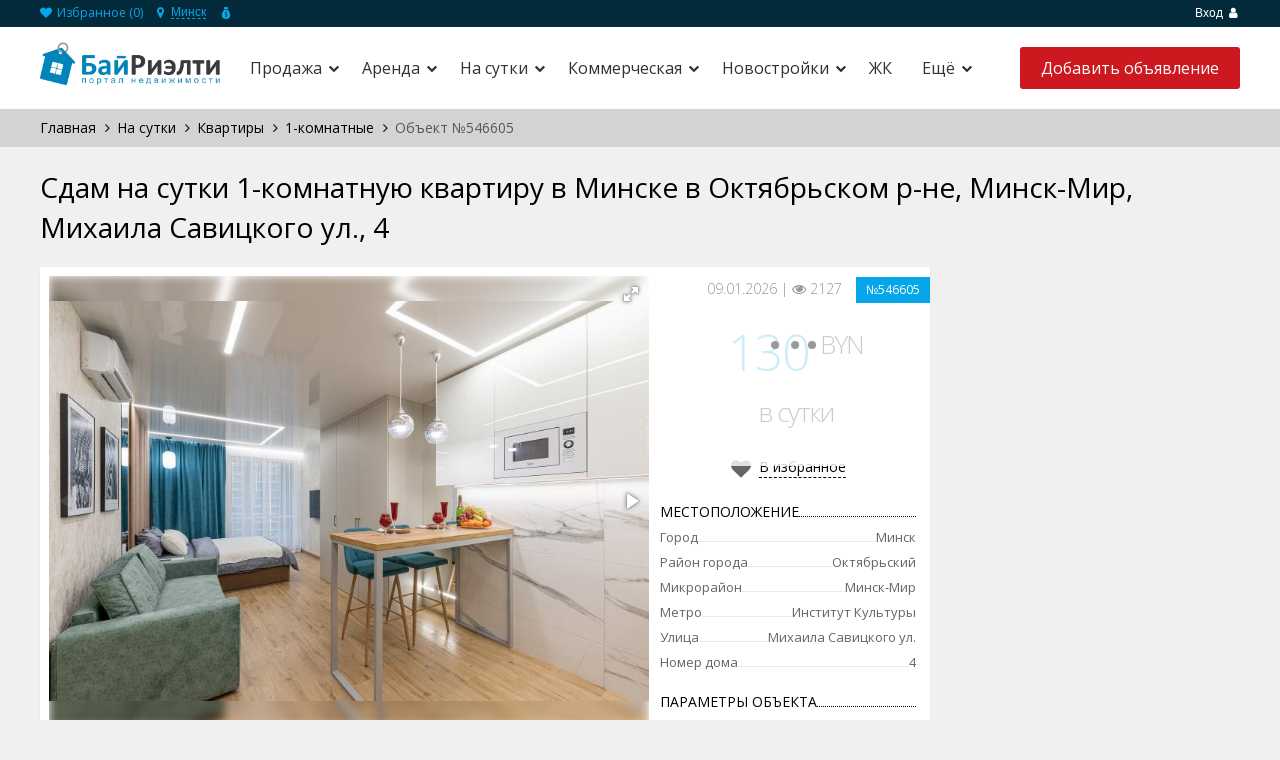

--- FILE ---
content_type: text/html; charset=utf-8
request_url: https://byrealty.by/na-sutki/kvartiry/1-komnatnie/realty-546605
body_size: 20112
content:
<!DOCTYPE HTML PUBLIC "-//W3C//DTD HTML 4.01//EN" "http://www.w3.org/TR/html4/strict.dtd">
<html>

<head>
<meta http-equiv="Content-Type" content="text/html; charset=UTF-8">
<title>Снять на сутки 1-комнатную квартиру в Минске в Октябрьском р-не, микрорайон Минск-Мир, Михаила Савицкого ул., 4, цена в сутки 130 BYN</title>
<meta name="description" content="На сутки однокомнатную квартиру по адресу г.Минск, Октябрьский район, Минск-Мир, Михаила Савицкого ул., дом 4, цена в сутки 130 BYN, телефон ☎ +375296444427 в Минске" /> 
<meta name="viewport" content="width=device-width, initial-scale=1">

<link rel="stylesheet" href="//cdnjs.cloudflare.com/ajax/libs/font-awesome/4.7.0/css/font-awesome.css" />

<link href='//fonts.googleapis.com/css?family=Open+Sans:400,700,300&subset=latin,cyrillic' rel='stylesheet' type='text/css'>
<link rel="shortcut icon" type="image/png" href="/template/frontend/realia/img/favicon.png">
<link rel="stylesheet" href="/template/frontend/realia/css/bootstrap.css?v=202110071956" type="text/css">
<link rel="stylesheet" href="/template/frontend/realia/css/bootstrap-responsive.css?v=202110071956" type="text/css">
<link rel="stylesheet" href="/template/frontend/realia/libraries/chosen/chosen.css" type="text/css">
<link rel="stylesheet" href="/template/frontend/realia/libraries/bootstrap-fileupload/bootstrap-fileupload.css" type="text/css">
<link rel="stylesheet" href="/template/frontend/realia/libraries/jquery-ui/css/ui-lightness/jquery-ui-1.10.2.custom.min.css" type="text/css">
<link rel="stylesheet" href="/template/frontend/realia/libraries/fancybox/jquery.fancybox.css?v=202503142218" type="text/css">
<link rel="stylesheet" href="/template/frontend/realia/css/realia-blue.css?v=202505041315" type="text/css">
<link rel="stylesheet" href="/template/frontend/realia/css/bootstrap.corrections.css?v=202501281135" type="text/css">
<link rel="stylesheet" href="/template/frontend/realia/css/location-popup.css" type="text/css">


  <script type="text/javascript">
var estate_folder = '';
</script>

    
            <script type="text/javascript" src="https://api-maps.yandex.ru/2.1/?apikey=033bb2a6-d57a-4db3-9b7a-ff1c49a1b399&load=package.full&lang=ru-RU"></script>
        <script src="/template/frontend/realia/js/piechart-clusterer.js" type="text/javascript"></script>
    <script type="text/javascript" src="https://maps.googleapis.com/maps/api/js?v=3&sensor=true"></script>

<!--[if lte IE 7]>
<style type="text/css">
html .jqueryslidemenu{height: 1%;} /*Holly Hack for IE7 and below*/
</style>
<![endif]-->

<script type="text/javascript" src="//ajax.googleapis.com/ajax/libs/jquery/1.8/jquery.min.js"></script>
<script async type="text/javascript" src="/template/frontend/realia/js/currency_converter.js"></script>
<script type="text/javascript" src="/template/frontend/realia/js/jquery.ezmark.js"></script>
<script type="text/javascript" src="/template/frontend/realia/js/jquery.currency.js"></script>
<script type="text/javascript" src="/template/frontend/realia/js/jquery.cookie.js"></script>
<script type="text/javascript" src="/template/frontend/realia/js/retina.js"></script>
<script type="text/javascript" src="/template/frontend/realia/js/bootstrap.min.js"></script>
<script type="text/javascript" src="/template/frontend/realia/js/fotorama.js"></script>
<script type="text/javascript" src="/template/frontend/realia/libraries/jquery-ui/js/jquery-ui.min.js"></script>
<script type="text/javascript" src="/template/frontend/realia/libraries/chosen/chosen.jquery.min.js"></script>
<script type="text/javascript" src="/template/frontend/realia/libraries/iosslider/_src/jquery.iosslider.min.js"></script>
<script type="text/javascript" src="/template/frontend/realia/libraries/bootstrap-fileupload/bootstrap-fileupload.js"></script>
<script type="text/javascript" src="/template/frontend/realia/js/realia.js?v=20200219"></script>
<script type="text/javascript" src="/apps/client/js/clientorderajax.js"></script>
<script type="text/javascript" src="/js/estate.js"></script> 
<script type="text/javascript" src="/apps/system/js/sitebillcore.js"></script>
<script type="text/javascript" src="/template/frontend/realia/js/interface.js"></script>
<link rel="stylesheet" href="/template/frontend/realia/css/jqueryslidemenu.css?v=20200219" type="text/css">
<script type="text/javascript" src="/template/frontend/realia/js/jqueryslidemenu.js"></script>
<script type="text/javascript" src="/template/frontend/realia/js/jquery.slicknav.js"></script>
<script type="text/javascript" src="/template/frontend/realia/js/homepage.js"></script>
<script type="text/javascript" src="/template/frontend/realia/libraries/fancybox/jquery.fancybox.js"></script>
<script type="text/javascript" src="/template/frontend/realia/js/location-popup.js"></script>

  

  

 

<!-- Yandex.RTB -->
<script>window.yaContextCb=window.yaContextCb||[]</script>
<script src="https://yandex.ru/ads/system/context.js" async></script>
</head>
<body>

<!-- Yandex.RTB R-A-1229919-17 -->
<div id="yandex_rtb_R-A-1229919-17"></div>
<script>
window.yaContextCb.push(() => {
    Ya.Context.AdvManager.render({
        "blockId": "R-A-1229919-17",
        "renderTo": "yandex_rtb_R-A-1229919-17"
    })
})
</script>


  <!-- Google Tag Manager -->
<noscript><iframe src="//www.googletagmanager.com/ns.html?id=GTM-WHXTQZ"
height="0" width="0" style="display:none;visibility:hidden"></iframe></noscript>
<script>(function(w,d,s,l,i){w[l]=w[l]||[];w[l].push({'gtm.start':
new Date().getTime(),event:'gtm.js'});var f=d.getElementsByTagName(s)[0],
j=d.createElement(s),dl=l!='dataLayer'?'&l='+l:'';j.async=true;j.src=
'//www.googletagmanager.com/gtm.js?id='+i+dl;f.parentNode.insertBefore(j,f);
})(window,document,'script','dataLayer','GTM-WHXTQZ');</script>
<!-- End Google Tag Manager -->

 
<noindex>
    <div class="modal fade" id="prettyRegisterOk" tabindex="-1" role="dialog" aria-labelledby="prettyRegisterOk" aria-hidden="true">
  <div class="modal-header">
    <button type="button" class="close" data-dismiss="modal" aria-hidden="true">x</button>
    <h3 id="myModalLabel">Регистрация прошла успешно!</h3>
  </div>
  <div class="modal-body">
    Теперь вы можете войти на сайт под своей учетной записью.
  </div>
</div>
<div class="modal fade" id="requireRegistration" data-backdrop="static" data-keyboard="false" tabindex="-1" role="dialog" aria-labelledby="requireRegistration" aria-hidden="true">
    <div class="modal-body">Для подачи объявления     <a href="#" data-toggle="modal" data-target="#prettyLogin">Войдите или зарегистрируйтесь</a></div>
</div>

<div class="modal fade" id="prettyLogin" tabindex="-1" role="dialog" aria-labelledby="myModalLabel" aria-hidden="true">
  <div class="modal-header">
    <button type="button" class="close" data-dismiss="modal" aria-hidden="true">x</button>
	<h3 id="myModalLabel">Авторизация</h3>
  </div>
  <div class="modal-body">
    <div class="tab-content">
          <div class="tab-pane" id="register">
            <form action="#" class="form-horizontal">
            
                <div class="row error">
                    
                </div>
                                <div class="control-group el">
                    <label class="control-label">Логин <span class="required">*</span></label>
                    <div class="controls">
                        <input type="text" name="login" value="" /> <a class="btn btn-danger error_mark"><i class="icon-exclamation-sign icon-white"></i></a>
                    </div>
                </div>
                
                                <div class="control-group el">
                    <label class="control-label">Пароль <span class="required">*</span></label>
                    <div class="controls">
                        <input type="password" name="newpass" value="" /> <a class="btn btn-danger error_mark"><i class="icon-exclamation-sign icon-white"></i></a>
                    </div>
                </div>
                
                                <div class="control-group el">
                    <label class="control-label">Повторите пароль <span class="required">*</span></label>
                    <div class="controls">
                        <input type="password" name="newpass_retype" value="" /> <a class="btn btn-danger error_mark"><i class="icon-exclamation-sign icon-white"></i></a>
                    </div>
                </div>
                
                                <div class="control-group el">
                    <label class="control-label">Ваше имя <span class="required">*</span></label>
                    <div class="controls">
                        <input type="text" name="fio" value="" /> <a class="btn btn-danger error_mark"><i class="icon-exclamation-sign icon-white"></i></a>
                    </div>
                </div>
                
                                <div class="control-group el">
                    <label class="control-label">Email <span class="required">*</span></label>
                    <div class="controls">
                        <input type="text" name="email" value="" /> <a class="btn btn-danger error_mark"><i class="icon-exclamation-sign icon-white"></i></a>
                    </div>
                </div>
                
                                
                <div class="row">
                    <input type="submit" id="register_button" class="btn btn-primary" value="Регистрация" />
                </div>

              <div class="control-group">
                    <div class="controls">
                        </div>
                    </div>

              	<div class="control-group small">
                    <label class="control-label">Уже зарегистрированы?</label>
                    <div class="controls">
                        <a href="#profile" data-toggle="tab">Войти</a>
                    </div>
                </div>

              </form>
      </div>
            <div class="tab-pane active" id="profile">
            <form action="#" class="form-horizontal">
              
               <!-- <div class="control-group">
                 <label class="control-label"><b>Войти через</b></label>
                    <div class="controls">
                        <link rel="stylesheet" href="/apps/socialauth/site/template/css/style.css">
<div class="socialauth-panel">
                    </div>


<script>

$(document).ready(function(){
	$('.socialauth-panel a.auth').click(function(e){
		document.cookie = "back_url=" + window.location.href + ";expires=Mon, 01-Jan-2001 00:00:00 GMT";
		document.cookie = "back_url=" + window.location.href + ";path=/;expires=Mon, 01-Jan-2029 00:00:00 GMT";
		e.preventDefault();
	});
	$('.socialauth-panel a.vkontakte').click(function(e){
		e.preventDefault();
		window.location.replace(estate_folder+'/socialauth/login/vkontakte/');
	});
	$('.socialauth-panel a.facebook').click(function(e){
		e.preventDefault();
		window.location.replace(estate_folder+'/socialauth/login/facebook/');
	});
	$('.socialauth-panel a.odnoklassniki').click(function(e){
		e.preventDefault();
		window.location.replace(estate_folder+'/socialauth/login/odnoklassniki/');
	});
	$('.socialauth-panel a.google').click(function(e){
		e.preventDefault();
		window.location.replace(estate_folder+'/socialauth/login/google/');
	});
	$('.socialauth-panel a.twitter').click(function(e){
		e.preventDefault();
		window.location.replace(estate_folder+'/socialauth/login/twitter/');
	});
});
</script>
<style>

</style>

                    <br> 
                      или
                      <br>
   					<br> 
                    </div>
               </div> -->
                           
                <div class="control-group">
                  <label class="control-label"><b>Логин</b></label>
                    <div class="controls">
                        <input name="login" type="text" value="" />
                    </div>
                </div>
                <div class="control-group">
                  <label class="control-label"><b>Пароль</b></label>
                    <div class="controls">
                        <input name="password" type="password" value="" />
                      <div class="row error" style="font-size:12px; color:#E11010">
                    Неверная пара логин/пароль
                </div>
                    </div>
                </div>
                
                <div class="control-group">
	                <div class="controls">
	                    <label class="checkbox">
							<input type="checkbox" name="rememberme">  Запомнить меня
						</label>
					</div>
                </div>
                
                
                <div class="control-group">
                    <div class="controls">
                        <input type="submit" id="login_button" class="btn btn-primary" value="Вход" />
                        
                    </div>
                </div>
              
                                  <div class="control-group">
                    <div class="controls">
                        </div>
                    </div>
              
	              <div class="control-group small">
                    <label class="control-label">Забыли пароль?</label>
                    <div class="controls">
                        <a href="/remind">Восстановить</a>
                    </div>
                </div>
              
                <div class="control-group small">
                    <label class="control-label">Еще нет учетной записи?</label>
                    <div class="controls">
                        <a href="#register" data-toggle="tab">Зарегистрироваться</a>                    </div>
                </div>
              
            </form>
      </div>
    </div>
  </div>
</div>
    
    <script type="text/javascript">
        var re =  /\/add(#\w+)?/;
        if (re.test(window.location) && !$('li.user_info').length) {
            $('#requireRegistration').modal('show');
            //$('.modal-backdrop.fade.in').css('opacity', '0.1');
            $('#requireRegistration').css('top', '40%');
        }
    </script>
	
</noindex>

<div id="wrapper-outer" >
    <div id="wrapper">
        <div id="wrapper-inner">
            <!-- BREADCRUMB -->
            <div class="breadcrumb-wrapper">
                <div class="container">
                    <div class="row">
                        <div class="span12 top_user_line">
                            <ul class="breadcrumb pull-left">
                                <li><a href="/myfavorites"><i class="fa fa-heart"></i> Избранное (<span id="favorites_count">0</span>)</a></li>
								<li class="region_block"><i class="fa fa-map-marker"></i>
									<div class="dropdown">
	<button class="dropdown-toggle dropdownMenuButton" type="button" data-toggle="dropdown" aria-haspopup="true" aria-expanded="false">
	Минск
	</button>
</div>
 								</li>
								<li class="currency">
									<span class="currency-choice"></span>
									<ul>
                                        										<li data-type="1" data-default="1" onClick="javascript: currency_change_type(1);return false;">BYN</li>
                                        										<li data-type="3" data-default="" onClick="javascript: currency_change_type(3);return false;">USD</li>
                                        									</ul>
								</li>
							</ul><!-- /.breadcrumb -->

                            <div class="account pull-right">
                                <ul class="nav nav-pills ">
                                											<li class="user"><a href="#" data-toggle="modal" data-target="#prettyLogin">Вход  <i class="fa fa-user"></i></a></li>
	                                    <!-- <li><a href="#" data-toggle="modal" data-target="#prettyLogin">Регистрация</a></li> -->
									


                                </ul>
                            </div>
                        </div><!-- /.span12 -->
                    </div><!-- /.row -->
                </div><!-- /.container -->
            </div><!-- /.breadcrumb-wrapper -->

            <!-- HEADER -->
            <div id="header-wrapper">
                <div id="header">
                    <div id="header-inner">
                        <div class="container">
                            <div class="navbar">
                                <div class="navbar-inner">
                                    <div class="logo-wrapper span">
                                        <div class="logo">
                                            <a href="/" title="Главная">
                                                <img width="200px" src="/template/frontend/realia/img/logo_1424289789.png" alt="БайРиэлти - поиск недвижимости в Беларуси">
                                            </a>
                                        </div><!-- /.logo -->
                                    </div><!-- /.logo-wrapper -->

                                    <div class="row">
                                        <div class="menu_bg">
                                            <div class="menu_wrapper1">
                                                <a href="#nav" class="" id="btn-nav"><i class="fa fa-bars"></i></a>
												                                                <a href="#map" class="main_map_popup_btn">
                                                    <svg viewBox="0 0 16 16" id="icon-map" xmlns="http://www.w3.org/2000/svg" width="100%" height="100%"><path d="M.7 15.6V3.1L5.8.8l4.4 2L15.3.5v12.7l-5.1 2.3-4.4-2-5.1 2.1zM10.8 4.1v9.4l2.9-1.3V2.8l-2.9 1.3zm-4.3 8l2.9 1.3V4.1L6.5 2.8v9.3zm-4.3-8v9.2L5 12.1V2.8L2.2 4.1z"></path></svg>
                                                    На карте
                                                </a>
                                                <a id="btn-nav2" class="search_btn">
                                                <svg viewBox="0 0 16 16" id="icon-settings" xmlns="http://www.w3.org/2000/svg" width="100%" height="100%"><path d="M8.8 11C8.4 9.8 7.3 9 6 9s-2.4.8-2.8 2H0v2h3.2c.4 1.2 1.5 2 2.8 2s2.4-.8 2.8-2H16v-2H8.8zM6 13.5c-.8 0-1.5-.7-1.5-1.5s.7-1.5 1.5-1.5 1.5.7 1.5 1.5-.7 1.5-1.5 1.5zM13.8 3c-.4-1.2-1.5-2-2.8-2s-2.4.8-2.8 2H0v2h8.2c.4 1.2 1.5 2 2.8 2s2.4-.8 2.8-2H16V3h-2.2zM11 5.5c-.8 0-1.5-.7-1.5-1.5s.7-1.5 1.5-1.5 1.5.7 1.5 1.5-.7 1.5-1.5 1.5z"></path></svg>
                                                 Фильтры</a>
												                                             </div>
                                        </div>

                                        <!-- NAVIGATION -->
                                        <div id="navigation">
                                            <div class="container">
                                                <div class="navigation-wrapper">
                                                    <div class="navigation clearfix-normal">
                                                        <a href="#nav" class="" id="btn-nav_close1"><i class="fa fa-times"></i></i></a>
                                                        <a href="#nav" class="" id="btn-nav_close2"><i class="fa fa-times"></i></i></a>
                                                        <div id="menu" class="jqueryslidemenu"><div id="myslidemenu"><ul><li class="hasChilds"><a href="/prodaja">Продажа</a><ul><li class="hasChilds"><a href="/prodaja/kvartiry">Квартиры</a><ul><li><a href="/prodaja/kvartiry/1-komnatnie">1-комнатные</a></li><li><a href="/prodaja/kvartiry/2-komnatnie">2-комнатные</a></li><li><a href="/prodaja/kvartiry/3-komnatnie">3-комнатные</a></li><li><a href="/prodaja/kvartiry/4-komnatnie">4-комнатные</a></li></ul></li><li><a href="/prodaja/doma">Дома</a></li><li><a href="/prodaja/kottedji">Коттеджи</a></li><li><a href="/prodaja/dachi">Дачи</a></li><li><a href="/prodaja/uchastki">Участки</a></li><li><a href="/prodaja/garaji">Гаражи</a></li></ul></li><li class="hasChilds"><a href="/arenda">Аренда</a><ul><li class="hasChilds"><a href="/arenda/kvartiry">Квартиры</a><ul><li><a href="/arenda/kvartiry/1-komnatnie">1-комнатные</a></li><li><a href="/arenda/kvartiry/2-komnatnie">2-комнатные</a></li><li><a href="/arenda/kvartiry/3-komnatnie">3-комнатные</a></li></ul></li><li><a href="/arenda/komnaty">Комнаты</a></li><li><a href="/arenda/kottedji">Коттеджи</a></li><li><a href="/arenda/garaji">Гаражи</a></li></ul></li><li class="hasChilds"><a href="/na-sutki">На сутки</a><ul><li class="hasChilds"><a href="/na-sutki/kvartiry">Квартиры</a><ul><li><a href="/na-sutki/kvartiry/1-komnatnie">1-комнатные</a></li><li><a href="/na-sutki/kvartiry/2-komnatnie">2-комнатные</a></li><li><a href="/na-sutki/kvartiry/3-komnatnie">3-комнатные</a></li><li><a href="/na-sutki/kvartiry/4-komnatnie">4-комнатные</a></li></ul></li><li><a href="/na-sutki/kottedji">Коттеджи</a></li></ul></li><li class="hasChilds"><a href="/kommercheskaja-nedvizhimost">Коммерческая</a><ul><li class="hasChilds"><a href="/kommercheskaja-nedvizhimost/arenda">Аренда</a><ul><li><a href="/kommercheskaja-nedvizhimost/arenda/ofisy">Офисы</a></li></ul></li><li class="hasChilds"><a href="/kommercheskaja-nedvizhimost/prodaja">Продажа</a><ul><li><a href="/kommercheskaja-nedvizhimost/prodaja/ofisy">Офисы</a></li></ul></li></ul></li><li class="hasChilds"><a href="/novostrojki">Новостройки</a><ul><li><a href="/novostrojki/1-komnatnie">1-комнатные</a></li><li><a href="/novostrojki/3-komnatnie">3-комнатные</a></li></ul></li><li><a href="/zhilye-kompleksy">ЖК</a></li><li class="hasChilds"><a href="#">Ещё</a><ul><li><a href="/news">Новости</a></li></ul></li></ul>
</div></div>


                                                                                                           </div><!-- /.navigation -->
                                                </div><!-- /.navigation-wrapper -->
                                            </div><!-- /.container -->
                                        </div><!-- /.navigation -->


										<a class="btn btn-primary btn-large list-your-property arrow-right" href="/add"><span>Добавить объявление</span></a>


                                        <div class="info">
                                            <div class="site-email">

                                            </div><!-- /.site-email -->

                                            <div class="site-phone">

                                            </div><!-- /.site-phone -->
                                        </div><!-- /.info -->


                                    </div><!-- /.row -->
                                </div><!-- /.navbar-inner -->
                            </div><!-- /.navbar -->
                        </div><!-- /.container -->
                    </div><!-- /#header-inner -->
                </div><!-- /#header -->
            </div><!-- /#header-wrapper -->




            <!-- CONTENT -->
            <div id="content">
				<div class="">
    <div id="main">
    					
			
									<div class="breadcrumbs-wrap main_breadcrumbs">
						<div class="container">
							<div id="breadcrumbs" class="breadcrumbs"><span xmlns:v="http://rdf.data-vocabulary.org/#"><span typeof="v:Breadcrumb"><a property="v:title" rel="v:url" href="/">Главная</a></span> <i class="fa fa-angle-right" aria-hidden="true"></i> <span typeof="v:Breadcrumb"><a property="v:title" rel="v:url" href="/na-sutki">На сутки</a></span> <i class="fa fa-angle-right" aria-hidden="true"></i> <span typeof="v:Breadcrumb"><a property="v:title" rel="v:url" href="/na-sutki/kvartiry">Квартиры</a></span> <i class="fa fa-angle-right" aria-hidden="true"></i> <span typeof="v:Breadcrumb"><a property="v:title" rel="v:url" href="/na-sutki/kvartiry/1-komnatnie">1-комнатные</a></span> <i class="fa fa-angle-right" aria-hidden="true"></i> Объект №546605</span></div>
						</div>
					</div>
					
				<div class="container">
										     <div class="clear"></div>
					    <link rel="stylesheet" type="text/css" href="/css/lightbox.css" media="screen">
<script type="text/javascript" src="/js/lightbox.js"></script>
<script src="/template/frontend/realia/js/realtymap.js" type="text/javascript"></script>

<script>
var loc_objects=[];
var map_type='yandex';
</script>

	
	
	
	


<script>
var rname='Минск, Октябрьский, Михаила Савицкого ул., 4';
$(document).ready(function(){
    var RM=new RealtyMap();
    var RMI=new RealtyMap();
    var isSetPanorama = 0;

    if('1' == '0' && '1' == '0'){
        if(loc_objects.length==0){
            RM.initGeocoded('property-map', rname, map_type, {defaultZoom: 13});
        }else{
            RM.initJSON('property-map', loc_objects, map_type, {defaultZoom: 13});
        }
    } else if('1' == '0' || '1' == '0') {
        if(loc_objects.length==0){
            RM.initGeocoded('property-map-loc', rname, map_type, {defaultZoom: 13});
        }else{
            RM.initJSON('property-map-loc', loc_objects, map_type, {defaultZoom: 13});
        }
        $('#panorama-map').hide();
        $('#infrastructure-map').hide();
        $('#property-map').hide();
    }

    if('1' == '1') {
        RMI.initYandexApiKey('17a0ece5-9d66-40ab-a0de-23f21f98b978');
        RMI.initGeocoded('infrastructure-map', rname, map_type, {defaultZoom: 14});
        $('#panorama-map').hide();
    }

    $('#by_infrastructure').on({
        click: function() {
            $('#by_infrastructure').removeClass('similar-filter');
            $('#by_panorama').addClass('similar-filter');
            $('#by_common_loc').addClass('similar-filter');
            $('#panorama-map').hide();
            $('#property-map-loc').hide();
            $('#infrastructure-map').show();
            $('.map_menu').show();
        }
    });
    $('#by_panorama').on({
        click: function() {
            $('#by_infrastructure').addClass('similar-filter');
            $('#by_common_loc').addClass('similar-filter');
            $('#by_panorama').removeClass('similar-filter');
            $('#panorama-map').show();
            $('#infrastructure-map').hide();
            $('.map_menu').hide();
            $('#property-map-loc').hide();
            if(isSetPanorama==0 && '1' == '0'){
                isSetPanorama = RM.initPanorama();
            } else if(isSetPanorama==0 && '1' == '1') {
                isSetPanorama = RMI.initPanorama();
            }
        }
    });
    $('#by_common_loc').on({
        click: function() {
            $('#by_infrastructure').addClass('similar-filter');
            $('#by_panorama').addClass('similar-filter');
            $('#by_common_loc').removeClass('similar-filter');
            $('#property-map-loc').show();
            $('#infrastructure-map').hide();
            $('.map_menu').hide();
            $('#panorama-map').hide();
        }
    });

    $('.option.angle').on('click', function() {
        $('.map_menu').toggleClass('open');
    });

    $('.option:not(.angle)').on('click', function() {
        $(this).toggleClass("activated");
    });

    $('.geo').on({
        click: function() {
            var type = $(this).children("span:last").data("type");
            RMI.getGeocodeOnMap(type);
        }
    });

    
});
</script>




<script src="/template/frontend/realia/libraries/fancybox/jquery.fancybox.js" type="text/javascript"></script>
<link rel="stylesheet" type="text/css" media="all" href="/template/frontend/realia/libraries/fancybox/jquery.fancybox.css">
<script type="text/javascript">
$(document).ready(function(){
    $('.view-phones_popup_link').fancybox();
});
</script>

<div class="lb_bg">
</div>

<h1 class="page-header">Сдам на сутки 1-комнатную квартиру в Минске в Октябрьском р-не, Минск-Мир, Михаила Савицкого ул., 4</h1>
<div class="row page-item">
    <div class="span9">
		<div class="row row-item">
			<div class="span6">
                                    <div class="fotorama" data-width="100%" data-ratio="4/3" data-nav="thumbs" data-allowfullscreen="true">
                                                    <img src="/img/data/img61f82b6f35f29_1643653999_1.jpg" alt="Сдам на сутки 1-комнатную квартиру в Минске в Октябрьском р-не, Минск-Мир, Михаила Савицкого ул., 4" data-caption="<img class='blur' src='/img/data/img61f82b6f35f29_1643653999_1.jpg' alt='' />" />
                                                    <img src="/img/data/img61f82b707b46a_1643654000_2.jpg" alt="Сдам на сутки 1-комнатную квартиру в Минске в Октябрьском р-не, Минск-Мир, Михаила Савицкого ул., 4" data-caption="<img class='blur' src='/img/data/img61f82b707b46a_1643654000_2.jpg' alt='' />" />
                                                    <img src="/img/data/img61f82b716ceca_1643654001_3.jpg" alt="Сдам на сутки 1-комнатную квартиру в Минске в Октябрьском р-не, Минск-Мир, Михаила Савицкого ул., 4" data-caption="<img class='blur' src='/img/data/img61f82b716ceca_1643654001_3.jpg' alt='' />" />
                                                    <img src="/img/data/img61f82b728a287_1643654002_4.jpg" alt="Сдам на сутки 1-комнатную квартиру в Минске в Октябрьском р-не, Минск-Мир, Михаила Савицкого ул., 4" data-caption="<img class='blur' src='/img/data/img61f82b728a287_1643654002_4.jpg' alt='' />" />
                                                    <img src="/img/data/img61f82b739bea0_1643654003_5.jpg" alt="Сдам на сутки 1-комнатную квартиру в Минске в Октябрьском р-не, Минск-Мир, Михаила Савицкого ул., 4" data-caption="<img class='blur' src='/img/data/img61f82b739bea0_1643654003_5.jpg' alt='' />" />
                                                    <img src="/img/data/img61f82b749e5f1_1643654004_6.jpg" alt="Сдам на сутки 1-комнатную квартиру в Минске в Октябрьском р-не, Минск-Мир, Михаила Савицкого ул., 4" data-caption="<img class='blur' src='/img/data/img61f82b749e5f1_1643654004_6.jpg' alt='' />" />
                                                    <img src="/img/data/img61f82b75e1857_1643654005_7.jpg" alt="Сдам на сутки 1-комнатную квартиру в Минске в Октябрьском р-не, Минск-Мир, Михаила Савицкого ул., 4" data-caption="<img class='blur' src='/img/data/img61f82b75e1857_1643654005_7.jpg' alt='' />" />
                                                    <img src="/img/data/img61f82b76dd1fd_1643654006_8.jpg" alt="Сдам на сутки 1-комнатную квартиру в Минске в Октябрьском р-не, Минск-Мир, Михаила Савицкого ул., 4" data-caption="<img class='blur' src='/img/data/img61f82b76dd1fd_1643654006_8.jpg' alt='' />" />
                                                    <img src="/img/data/img61f82b7abddc8_1643654010_12.jpg" alt="Сдам на сутки 1-комнатную квартиру в Минске в Октябрьском р-не, Минск-Мир, Михаила Савицкого ул., 4" data-caption="<img class='blur' src='/img/data/img61f82b7abddc8_1643654010_12.jpg' alt='' />" />
                                                    <img src="/img/data/img61f82b7bd2f81_1643654011_13.jpg" alt="Сдам на сутки 1-комнатную квартиру в Минске в Октябрьском р-не, Минск-Мир, Михаила Савицкого ул., 4" data-caption="<img class='blur' src='/img/data/img61f82b7bd2f81_1643654011_13.jpg' alt='' />" />
                                                    <img src="/img/data/img61f82b7cc61f6_1643654012_14.jpg" alt="Сдам на сутки 1-комнатную квартиру в Минске в Октябрьском р-не, Минск-Мир, Михаила Савицкого ул., 4" data-caption="<img class='blur' src='/img/data/img61f82b7cc61f6_1643654012_14.jpg' alt='' />" />
                                                    <img src="/img/data/img61f82b7edf8eb_1643654014_16.jpg" alt="Сдам на сутки 1-комнатную квартиру в Минске в Октябрьском р-не, Минск-Мир, Михаила Савицкого ул., 4" data-caption="<img class='blur' src='/img/data/img61f82b7edf8eb_1643654014_16.jpg' alt='' />" />
                                                    <img src="/img/data/img64ad804e11323_1689092174_1.jpg" alt="Сдам на сутки 1-комнатную квартиру в Минске в Октябрьском р-не, Минск-Мир, Михаила Савицкого ул., 4" data-caption="<img class='blur' src='/img/data/img64ad804e11323_1689092174_1.jpg' alt='' />" />
                                                    <img src="/img/data/img64ad804f349a6_1689092175_2.jpg" alt="Сдам на сутки 1-комнатную квартиру в Минске в Октябрьском р-не, Минск-Мир, Михаила Савицкого ул., 4" data-caption="<img class='blur' src='/img/data/img64ad804f349a6_1689092175_2.jpg' alt='' />" />
                                                    <img src="/img/data/img64ad80505614c_1689092176_3.jpg" alt="Сдам на сутки 1-комнатную квартиру в Минске в Октябрьском р-не, Минск-Мир, Михаила Савицкого ул., 4" data-caption="<img class='blur' src='/img/data/img64ad80505614c_1689092176_3.jpg' alt='' />" />
                                                    <img src="/img/data/img64ad80516748d_1689092177_4.jpg" alt="Сдам на сутки 1-комнатную квартиру в Минске в Октябрьском р-не, Минск-Мир, Михаила Савицкого ул., 4" data-caption="<img class='blur' src='/img/data/img64ad80516748d_1689092177_4.jpg' alt='' />" />
                                            </div>
                				
				    			<div class="map">
					<h2 class="h2">На карте</h2>
                                            <div class="filter-menu">
                                                        <span id="by_infrastructure" > Инфраструктура </span>                             <span id="by_panorama" class="similar-filter" > Панорама </span>                         </div>

                        
                                                    <div id="infrastructure-map" data-geo=";" style="height: 330px; width:100%" ></div><!-- /#property-map -->

                        <div class="map_menu" >
                            <div class="btn option angle">
                                <span>Инфраструктура</span>
                                <div class="angle_cont">
                                    <i class="fa fa-angle-left"></i>
                                </div>
                            </div>

                            <div class="btn option geo college">
                                <span class="map__poi-panel__item__icon">
                                    <svg xmlns="https://www.w3.org/2000/svg" viewBox="41 42.5 18 15" enable-background="new 41 42.5 18 15">
                                        <path d="M43.1 45.4c.1 0 0-.1 0 0zm15.8-1h-.2l-1.7 1v9.1s-.2.2-.3.2h-.3c-1.5 0-4.2.2-6 1.2l-.4.2-.3-.1c-1.8-1-4.5-1.2-6-1.2h-.4l-.2-.2v-9.1l-1.8-1H41V56c0 .1 0 .1.1.1 0 0 .1.1.1 0 .5-.1 1.4-.1 2.4-.1 2.1 0 3.8.3 4.9.9.2.1 1.1.6 1.5.6.4 0 1.4-.5 1.5-.6 1.1-.6 2.8-.9 4.9-.9 1 0 1.8.1 2.4.1h.1l.1-.1V44.6c0-.1 0-.2-.1-.2zm-1.9 1c0-.1-.1 0 0 0zm-5.8 9.2h.2c1.2-.5 2.8-.8 4.6-.9.1 0 .2-.1.2-.2V42.6c0-.1 0-.1-.1-.1h-.2l-4.7 2c-.1 0-.1.1-.1.2v9.7c0 .1 0 .1.1.2zm-7-1c1.8 0 3.4.3 4.6.9h.2l.1-.1v-9.7c0-.1 0-.1-.1-.2l-4.7-2h-.2l-.1.1v10.9c.1 0 .2.1.2.1z"></path>
                                    </svg>
                                </span>
                                <span data-type="college">Школы</span>
                                <svg class="map__poi-panel__item__check" xmlns="http://www.w3.org/2000/svg" viewBox="42.5 44 15 12" enable-background="new 42.5 44 15 12">
                                    <path d="M57.2 44.4c-.5-.5-1.2-.5-1.7 0l-7.9 8.7-3-2.9c-.5-.5-1.2-.5-1.7 0s-.5 1.2 0 1.7l3.9 3.8c.2.2.6.3.9.3s.6-.1.9-.3l8.7-9.6c.3-.5.3-1.2-.1-1.7z"></path>
                                </svg>
                            </div>

                            <div class="btn option geo kindergarten">
                                <span class="map__poi-panel__item__icon">
                                    <svg xmlns="https://www.w3.org/2000/svg" viewBox="40.5 42.5 19 15" enable-background="new 40.5 42.5 19 15">
                                        <path d="M45.6 47.9c1.4 0 2.5-1 2.5-2.3 0-.8.3-1.5-.4-1.9-.4-.2-2.1-.4-2.6-.4-.6 0-1.4.5-1.8.8-.5.4-.1.8-.1 1.5-.1 1.3 1 2.3 2.4 2.3zm-1.8-2.5c.5-.1.8.1.8.1l.8-.3s-.4.5 0 .3c.8-.2 1.6-.1 2.1-.1v.3c0 .9-.8 1.7-1.8 1.7s-1.8-.8-1.8-1.7c-.1-.1-.1-.2-.1-.3zm7.5 2.7c-.1-1.2.5-2 .7-2.2.2 1.3 1.4 2.2 2.8 2.2 1.3 0 2.5-.9 2.8-2.1.2.4.6 1.2.5 2 2.4 0 1.2-2.6-.5-2.9 0-.1 0-.3-.1-.4 0-.6-.7-2.2-2.9-2.2-1.9 0-2.3 1.4-2.4 2.2-.1.2-.1.4-.1.6-2.7.4-2.4 2.8-.8 2.8zm2.2-3.4s.2.1.2.8c.4.1 1.2-1.2 1.2-1.2v1c.5.1 1.9 0 1.9 0h.1v.1c0 1.1-.9 1.9-2.1 1.9-1.1 0-2-.8-2.1-1.9.5 0 .8-.7.8-.7zm1.9 3.6h-2.2l-3 3.3-2.9-3.3H44l-3.4 3.5.7.7 2.4-1.9v3.8h.5v2.9h-.3v.2h1.6v-3.2h.5v3.2h1.4v-.3H47v-2.9h.6v-3.7l2 1.9.8-.2.4.1L53 50l.1.9-2.1 3.3h2.4v2.9h-.3v.4h1.4v-3.2h.5v3.2h1.4v-.3h-.3v-2.9H58L56.2 51l.1-1.2 2.2 2.7 1-1-2.9-3.2h-1.2z"></path>
                                    </svg>
                                </span>
                                <span data-type="kind">Детские сады</span>
                                <svg class="map__poi-panel__item__check" xmlns="http://www.w3.org/2000/svg" viewBox="42.5 44 15 12" enable-background="new 42.5 44 15 12">
                                    <path d="M57.2 44.4c-.5-.5-1.2-.5-1.7 0l-7.9 8.7-3-2.9c-.5-.5-1.2-.5-1.7 0s-.5 1.2 0 1.7l3.9 3.8c.2.2.6.3.9.3s.6-.1.9-.3l8.7-9.6c.3-.5.3-1.2-.1-1.7z"></path>
                                </svg>
                            </div>

                            <div class="btn option geo medicine">
                                <span class="map__poi-panel__item__icon">
                                    <svg xmlns="https://www.w3.org/2000/svg" viewBox="41 41 18 18" enable-background="new 41 41 18 18">
                                        <path d="M59 47h-6v-6h-6v6h-6v6h6v6h6v-6h6z"></path>
                                    </svg>
                                </span>
                                <span data-type="med">Поликлиники</span>
                                <svg class="map__poi-panel__item__check" xmlns="http://www.w3.org/2000/svg" viewBox="42.5 44 15 12" enable-background="new 42.5 44 15 12">
                                    <path d="M57.2 44.4c-.5-.5-1.2-.5-1.7 0l-7.9 8.7-3-2.9c-.5-.5-1.2-.5-1.7 0s-.5 1.2 0 1.7l3.9 3.8c.2.2.6.3.9.3s.6-.1.9-.3l8.7-9.6c.3-.5.3-1.2-.1-1.7z"></path>
                                </svg>
                            </div>

                            <div class="btn option geo grocery">
                                <span class="map__poi-panel__item__icon">
                                    <svg xmlns="https://www.w3.org/2000/svg" viewBox="-9.5 41 19 18" enable-background="new -9.5 41 19 18">
                                        <path d="M9.2 43.3c-.1-.2-.4-.3-.7-.3H-5.1l-.2-1.2c-.1-.5-.5-.8-1-.8h-2.2c-.5 0-1 .4-1 1s.4 1 1 1h1.4l1.8 11.2v.1c0 .1 0 .1.1.2 0 .1.1.1.1.2l.1.1c.1.1.1.1.2.1 0 0 .1 0 .1.1.1 0 .2.1.4.1H6.6c.5 0 1-.4 1-1s-.4-1-1-1H-3.5l-.2-1H7.5c.5 0 .9-.4 1-.9l1-7c0-.3-.1-.6-.3-.9zM-1.4 50H-4l-.3-2h2.9v2zm0-3h-3.1l-.3-2h3.4v2zm4 3h-3v-2h3v2zm0-3h-3v-2h3v2zm4.1 3H3.6v-2H7l-.3 2zm.4-3H3.6v-2h3.8l-.3 2zM-3 56c-.8 0-1.5.7-1.5 1.5S-3.8 59-3 59s1.5-.7 1.5-1.5S-2.2 56-3 56zm8 0c-.8 0-1.5.7-1.5 1.5S4.2 59 5 59s1.5-.7 1.5-1.5S5.8 56 5 56z"></path>
                                    </svg>
                                </span>
                                <span data-type="shop">Продуктовые магазины</span>
                                <svg class="map__poi-panel__item__check" xmlns="http://www.w3.org/2000/svg" viewBox="42.5 44 15 12" enable-background="new 42.5 44 15 12">
                                    <path d="M57.2 44.4c-.5-.5-1.2-.5-1.7 0l-7.9 8.7-3-2.9c-.5-.5-1.2-.5-1.7 0s-.5 1.2 0 1.7l3.9 3.8c.2.2.6.3.9.3s.6-.1.9-.3l8.7-9.6c.3-.5.3-1.2-.1-1.7z"></path>
                                </svg>
                            </div>

                            <div class="btn option geo cafe">
                                <span class="map__poi-panel__item__icon">
                                    <svg xmlns="http://www.w3.org/2000/svg" viewBox="41 40.5 18 19" enable-background="new 41 40.5 18 19">
                                        <path d="M47.5 48.5c-1.2-2.3 6.3-7.9-1.5-8 4.5 1.9-2.4 7 1.5 8zm3.4 0c-.7-1.5 2.6-4.2.2-5 .6 1.4-2.6 4.2-.2 5zm7.7 3c-.5-.8-1.5-1.2-2.6-1.2v-.4c0-.2-.2-.3-.3-.3H41.3c-.2 0-.3.2-.3.3 0 2.1.4 4 1.2 5.7.8 1.8 2 3.1 3.4 3.9h5.7c.9-.5 1.7-1.2 2.4-2.2 2.6 0 4.5-1.6 5-3.1.5-.9.4-1.9-.1-2.7zm-1.4 2.2c-.3.8-1.2 1.6-2.5 1.9.5-1.1.9-2.4 1.1-3.7h.1c.6 0 1 .2 1.2.5.3.4.3.8.1 1.3z"></path>
                                    </svg>
                                </span>
                                <span data-type="cafe">Кафе</span>
                                <svg class="map__poi-panel__item__check" xmlns="http://www.w3.org/2000/svg" viewBox="42.5 44 15 12" enable-background="new 42.5 44 15 12">
                                    <path d="M57.2 44.4c-.5-.5-1.2-.5-1.7 0l-7.9 8.7-3-2.9c-.5-.5-1.2-.5-1.7 0s-.5 1.2 0 1.7l3.9 3.8c.2.2.6.3.9.3s.6-.1.9-.3l8.7-9.6c.3-.5.3-1.2-.1-1.7z"></path>
                                </svg>
                            </div>
                        </div>
                                                                            <div id="panorama-map" style="height: 330px; width:100%;"></div>
                                            
				</div>
				
              					<div class="diller">
                  <h2 class="h2">Об объекте</h2>
                  <div class="description preformatted">
				Джакузи. Кондиционер. Зеркальная дизайн-студия в новом доме, район Минск-Мир. Расположена близко от центра города. Новая мебель, кровать с ортопедическим матрацем, диван раскладывается. WiFi, стиральная машина, сейф, СВЧ, фен, утюг, посуда. ТВ Смарт 50 дюймов. Сенсорный дозатор. Много различных подсветок создает своеобразную уютную атмосферу в квартире. Постельное белье сатин премиум класса. Ремонт 2022. Дом новый.
				</div>
                  
					<div class="realty-view_contacts">
						<div class="name">
							<p> 
															Владимир
														</p>
						</div>
						<div class="realty-view_agency"> 
														Собственник							<!--  <div class="realty-view_agency-logo">
								<img src="/template/frontend/realia/img/agency_logo.png">
							</div> -->
						</div>
						<div class="realty-view_contacts-btns">
							<a href="#view_phones_popup" onclick="ym(28362436,'reachGoal','knopka_telefony_obyavleniya')" class="view-phones_popup_link" id="546605">+375 (29) 644-44-27</a>
                                                            <script type="text/javascript" src="/apps/system/js/sitebillcore.js"></script>

<style>

#contact_with_author_window, #send_friend_window {
	background-color: White;
	position:absolute;
	z-index:10000;
	width:315px;
	border: 1px solid Silver;
	display: none;
	border-radius: 5px;
}

#contact_with_author_window .closer, #send_friend_window .closer {
	height: 16px;
	width: 16px;
	float: right;
	cursor: pointer;
	background-image: url('/img/publish_x.png');
}

#contact_with_author_window label, #send_friend_window label {
	display: block;
}

#contact_with_author_window div.inner div, #send_friend_window div.inner div {
	margin: 10px;
}

#contact_with_author_window div.inner input, #contact_with_author_window div.inner textarea, #send_friend_window div.inner input, #send_friend_window div.inner textarea {
	margin: 2px 0;
}

#contact_with_author_window div.inner textarea, #send_friend_window div.inner textarea {
	/*width: 290px;*/
}

</style>
<script type="text/javascript">
function hideErrors(){
	$('#contact_with_author_window form #error_block').hide();
	$('#contact_with_author_window form #error_block_nouser').hide();
	
	$('#send_friend_window form #error_block').hide();
	$('#send_friend_window form #error_block_nouser').hide();
}
$(document).ready(function(){
	$('a#contact_with_author').click(function(e){
		var dialog=$('#contact_with_author_window');
		dialog.appendTo($('body'));
		var dialog=$('#contact_with_author_window');
		var form=$('#contact_with_author_window form');
		var offset = $(this).offset();
		hideErrors();
		$.ajax({
			url: estate_folder+'/apps/mailbox/js/ajax.php',
			data: 'action=get_logged_user_data',
			dataType: 'json',
			success: function(json){
				if(json.res!=='no_user'){
					form.find('[name=name]').val(json.fio);
					form.find('[name=phone]').val(json.phone);
					form.find('[name=email]').val(json.email);
				}
				
			}
		});
		//alert(e.pageX +', '+ e.pageY);
		var pos=SitebillCore.getDialogPositionCoords(dialog.width(),dialog.height());
			
		
		dialog.css({'top':pos[1]+'px','left':pos[0]+'px'});
		dialog.fadeIn();
		return false;
	});

	

	
	$('a#send_friend').click(function(){
		var form=$('#send_friend_window form');
		var dialog=$('#send_friend_window');
		dialog.appendTo($('body'));
		var dialog=$('#send_friend_window');
		form.find('[name=link]').val(window.location.href);
		hideErrors();
		$.ajax({
			url: estate_folder+'/apps/mailbox/js/ajax.php',
			data: 'action=get_logged_user_data',
			dataType: 'json',
			success: function(json){
				if(json.res!=='no_user'){
					form.find('[name=email]').val(json.email);
				}
				
			}
		});
		var pos=SitebillCore.getDialogPositionCoords(dialog.width(),dialog.height());
		dialog.css({'top':pos[1]+'px','left':pos[0]+'px'});
		dialog.fadeIn();
		return false;
	});
		
	$('#contact_with_author_window form').submit(function(){
		
		var form=$(this);
		hideErrors();
		var name=form.find('[name=name]').val();
		var phone=form.find('[name=phone]').val();
		var email=form.find('[name=email]').val();
		var message=form.find('[name=message]').val();
		var theme=form.find('[name=theme]').val();
		var to=form.find('[name=to]').val();
		var realty_id=form.find('[name=realty_id]').val();
		//console.log(name+' '+phone+' '+email+' '+message+' '+theme);
		if(name=='' || message=='' || email=='' || theme==''){
			form.find('#error_block').show();
			
		}else{
			$.ajax({
				type: 'post',
				url: estate_folder+'/apps/mailbox/js/ajax.php',
				data: {action:'send_message',name:name,message:message,theme:theme,email:email,phone:phone,reciever_id:to,realty_id:realty_id},
				dataType: 'json',
				success: function(json){
					if(json.answer=='fields_not_specified'){
						form.find('#error_block').show();
					}else if(json.answer=='no_reciever'){
						form.find('#error_block_nouser').show();
					}else{
						form.find('[name=name]').val('');
						form.find('[name=phone]').val('');
						form.find('[name=email]').val('');
						form.find('[name=message]').val('');
						
						$('#contact_with_author_window').hide();
						$('body').removeClass('bg');
					}
				}
			});
		}
		return false;
	});
	
	$('#send_friend_window form').submit(function(){
		
		var form=$(this);
		hideErrors();
		var email=form.find('[name=email]').val();
		var link=form.find('[name=link]').val();
		var message=form.find('[name=message]').val();
		var to=form.find('[name=to]').val();
		//var realty_id=form.find('[name=realty_id]').val();
		//console.log(name+' '+phone+' '+email+' '+message+' '+theme);
		if(message=='' || email=='' || to==''){
			form.find('#error_block').show();
			
		}else{
			$.ajax({
				type: 'post',
				url: estate_folder+'/apps/mailbox/js/ajax.php',
				data: {action:'send_friend_message',link:link,name:name,message:message,email:email,to:to},
				dataType: 'json',
				success: function(json){
					if(json.answer=='fields_not_specified'){
						form.find('#error_block').show();
					}else if(json.answer=='no_reciever'){
						form.find('#error_block_nouser').show();
					}else{
						form.find('[name=email]').val('');
						form.find('[name=message]').val('');
						form.find('[name=to]').val('');
						form.find('[name=link]').val('');
						$('#send_friend_window').hide();
					}
				}
			});
		}
		return false;
	});
	
	//console.log(uid);
	//console.log($('#contact_with_author_window').height());
	$('#contact_with_author_window').find('.closer').click(function(){
		$('#contact_with_author_window').fadeOut();
	});
	$('.lb_bg').click(function(){
		$(this).fadeOut();
		$('#contact_with_author_window').fadeOut();
	});
	
	$('#send_friend_window').find('.closer').click(function(){
		$('#send_friend_window').fadeOut();
	});
		
		
	//});
});
</script>


	<a href="#" data-toggle="modal" data-target="#prettyLogin" class="send-message">Написать</a>

<div id="contact_with_author_window" style="display: none;" class="styles not-fancybox">
	<div class="closer"></div>
	<div class="inner view_page_popup">
		<div class="info">
	        <div id="totitle" class="title">
									 Минск, Михаила Савицкого ул., 4, Октябрьский р-н, Минск-Мир							</div>
	    </div>
		<form>
			<div id="error_block">Не заполнены все поля</div>
			<div id="error_block_nouser">Нет возможности отправить сообщение</div>
			<input type="hidden" name="realty_id" value="546605" />
			<input type="hidden" name="to" value="5643" />
			<div><label>Имя <span class="required_fild">*</span></label><input type="text" name="name" /></div>
			<div><label>E-mail <span class="required_fild">*</span></label><input type="text" name="email" /></div>
			<div><label>Телефон </label><input type="text" name="phone" /></div>
			<div><label>Тема <span class="required_fild">*</span></label><input type="text" name="theme" value="" /></div>
			<div><label>Сообщение <span class="required_fild">*</span></label><textarea name="message"></textarea></div>
			<div><input type="submit" value="Отправить" id="546605" /></div>
		</form>
		<script>
			var theme = $('#totitle').html().trim();
			$('input[name=theme]').val(theme + ', #'+$('input[name=realty_id]').val());
		</script>
	</div>
</div>

<div id="send_friend_window" style="display: none;">
<div class="closer"></div>
<div class="inner">
	<form>
	<div id="error_block">Не заполнены все поля</div>
	<div id="error_block_nouser">Нет возможности отправить сообщение</div>
	<input type="hidden" name="link" value="" />
	<div><label>Ваш E-mail</label><input type="text" name="email" /></div>
	<div><label>E-mail друга (можно несколько через запятую)</label><input type="text" name="to" /></div>
	<div><label>Сообщение</label><textarea name="message"></textarea></div>
	<div><input type="submit" value="Отправить" /></div>
	</form>
</div>
</div>                            						</div>

                    <div class="clearfix"></div>

					</div>                                
				</div>
				              
          
            </div>
			<div class="span3">
				<div class="date-id">
                  <span>09.01.2026 | <i class="fa fa-eye" title="Просмотров"></i> 2127</span>
					<span>№546605</span>
				</div>
				<div class="prices">
					<div class="currency-load lds-wrapper"><div class="lds-ellipsis"><div></div><div></div><div></div><div></div></div></div>
					
                    <div class="total">
																				<el class="currency-amount">130</el> <span><el class="currency-sign">BYN</el></span>
							<br> 
							<span>в сутки</span>
											</div>

                    					
									    				    										                </div>
				<div class="favorites">			
																		<a class="fav-add" alt="546605" title="В избранное" href="#add_to_favorites"><i class="fa fa-heart" aria-hidden="true"></i><span>В избранное</span></a>
															</div>
				<div class="information">
					<div class="information_wrap">

												
															<div class="line">
								<p class="title"><span>Местоположение</span></p>
								 																			 <p><span>Город</span><span>Минск</span></p>
																	 																			 <p><span>Район города</span><span>Октябрьский</span></p>
																	 																			 <p><span>Микрорайон</span><span>Минск-Мир</span></p>
																	 																			 <p><span>Метро</span><span>Институт Культуры</span></p>
																	 																			 <p><span>Улица</span><span>Михаила Савицкого ул.</span></p>
																	 																			 <p><span>Номер дома</span><span>4</span></p>
																	 								</div>
																			
															<div class="line">
								<p class="title"><span>Параметры объекта</span></p>
								 																			 <p><span>Количество комнат</span><span>1</span></p>
																	 																			 <p><span>Этаж</span><span>12</span></p>
																	 																			 <p><span>Этажность</span><span>25</span></p>
																	 																			 <p><span>Площадь общая</span><span>32</span></p>
																	 																			 <p><span>Площадь жилая</span><span>20</span></p>
																	 																			 <p><span>Площадь кухни</span><span>10</span></p>
																	 																			 <p><span>Лифт</span><span><input type="checkbox" checked="checked" disabled="disabled" /></span></p>
                                    								 																			 <p><span>Сан. узел</span><span>совмещенный</span></p>
																	 																			 <p><span>Балкон/Лоджия</span><span><input type="checkbox" checked="checked" disabled="disabled" /></span></p>
                                    								 								</div>
																			
															<div class="line">
								<p class="title"><span>Обустройство</span></p>
								 																			 <p><span>Ремонт</span><span>хороший</span></p>
																	 								</div>
																			
															<div class="line">
								<p class="title"><span>Удобства</span></p>
								 																			 <p><span>Спальных мест</span><span>2</span></p>
																	 																			 <p><span>Душевая кабина</span><span><input type="checkbox" checked="checked" disabled="disabled" /></span></p>
                                    								 																			 <p><span>Кондиционер</span><span><input type="checkbox" checked="checked" disabled="disabled" /></span></p>
                                    								 																			 <p><span>Интернет</span><span><input type="checkbox" checked="checked" disabled="disabled" /></span></p>
                                    								 																			 <p><span>Wi-Fi</span><span><input type="checkbox" checked="checked" disabled="disabled" /></span></p>
                                    								 																			 <p><span>Посуда</span><span><input type="checkbox" checked="checked" disabled="disabled" /></span></p>
                                    								 																			 <p><span>Джакузи</span><span><input type="checkbox" checked="checked" disabled="disabled" /></span></p>
                                    								 								</div>
																			
															<div class="line">
								<p class="title"><span>Инфраструктура</span></p>
								 																			 <p><span>Рядом магазин</span><span><input type="checkbox" checked="checked" disabled="disabled" /></span></p>
                                    								 																			 <p><span>Детская площадка</span><span><input type="checkbox" checked="checked" disabled="disabled" /></span></p>
                                    								 																			 <p><span>Парковка</span><span><input type="checkbox" checked="checked" disabled="disabled" /></span></p>
                                    								 																			 <p><span>Транспортное сообщение</span><span><input type="checkbox" checked="checked" disabled="disabled" /></span></p>
                                    								 																			 <p><span>Благоустроенный двор</span><span><input type="checkbox" checked="checked" disabled="disabled" /></span></p>
                                    								 								</div>
																			
															<div class="line">
								<p class="title"><span>Бытовая техника</span></p>
								 																			 <p><span>Стиральная машина</span><span><input type="checkbox" checked="checked" disabled="disabled" /></span></p>
                                    								 																			 <p><span>Холодильник</span><span><input type="checkbox" checked="checked" disabled="disabled" /></span></p>
                                    								 																			 <p><span>Телевизор</span><span><input type="checkbox" checked="checked" disabled="disabled" /></span></p>
                                    								 																			 <p><span>Микроволновая печь</span><span><input type="checkbox" checked="checked" disabled="disabled" /></span></p>
                                    								 																			 <p><span>Фен</span><span><input type="checkbox" checked="checked" disabled="disabled" /></span></p>
                                    								 								</div>
																			
															<div class="line">
								<p class="title"><span>Дополнительные параметры</span></p>
								 																			 <p><span>Металлическая дверь</span><span><input type="checkbox" checked="checked" disabled="disabled" /></span></p>
                                    								 																			 <p><span>Шкафы-купе</span><span><input type="checkbox" checked="checked" disabled="disabled" /></span></p>
                                    								 																			 <p><span>Хороший вид из окна</span><span><input type="checkbox" checked="checked" disabled="disabled" /></span></p>
                                    								 																			 <p><span>Постельное бельё</span><span><input type="checkbox" checked="checked" disabled="disabled" /></span></p>
                                    								 																			 <p><span>Квартира-студия</span><span><input type="checkbox" checked="checked" disabled="disabled" /></span></p>
                                    								 																			 <p><span>На часы</span><span><input type="checkbox" checked="checked" disabled="disabled" /></span></p>
                                    								 								</div>
																			
															<div class="line">
								<p class="title"><span>Природа</span></p>
								 																			 <p><span>Рядом зеленая зона</span><span><input type="checkbox" checked="checked" disabled="disabled" /></span></p>
                                    								 								</div>
																			
															<div class="line">
								<p class="title"><span>Условия работы</span></p>
								 																			 <p><span>Условия оплаты</span><span>по факту</span></p>
																	 																			 <p><span>Наличие договора</span><span><input type="checkbox" checked="checked" disabled="disabled" /></span></p>
                                    								 								</div>
																			
															<div class="line">
								<p class="title"><span>Основное</span></p>
								 																			 <p><span></span><span>2026-01-09 16:41:31</span></p>
																	 								</div>
																		</div>
					<span class="see_more_btn">ВСЕ ХАРАКТЕРИСТИКИ</span>
				</div>
			</div>
          
           	<div class="clearfix"></div>
		</div>    

  <div class="banner_view">
   <!-- Yandex.RTB R-A-1229919-11 -->
<div id="yandex_rtb_R-A-1229919-11"></div>
<script>window.yaContextCb.push(()=>{
  Ya.Context.AdvManager.render({
    renderTo: 'yandex_rtb_R-A-1229919-11',
    blockId: 'R-A-1229919-11'
  })
})</script>           			
    </div>

                <!-- similar adv block -->
        
            <script>
                var price_iterator = 0;
                var loc_iterator = 0;
                var all_iterator = 0;

                $(document).ready(function() {
                    $('#myCarouselPrice').carousel({
                        interval: false,
                        wrap: true
                    });
                    $('#myCarouselLocation').carousel({
                        interval: false,
                        wrap: true
                    });
                    $('#myCarouselAll').carousel({
                        interval: false,
                        wrap: true
                    });
                    $('#myCarouselPrice').on('slid', '', checkitemPrice);
                    $('#myCarouselLocation').on('slid', '', checkitemLocation);
                    $('#myCarouselAll').on('slid', '', checkitemAll);

                    checkitemPrice();
                    checkitemLocation();
                    checkitemAll();

                    $('#by_price').on({
                        click: function() {
                            $('#by_price').removeClass('similar-filter');
                            $('#by_location').addClass('similar-filter');
                            $('#by_all').addClass('similar-filter');
                            $('#myCarouselLocation').hide();
                            $('#myCarouselPrice').show();
                            $('#myCarouselAll').hide();
                        }
                    });
                    $('#by_location').on({
                        click: function() {
                            $('#by_location').removeClass('similar-filter');
                            $('#by_price').addClass('similar-filter');
                            $('#by_all').addClass('similar-filter');
                            $('#myCarouselLocation').show();
                            $('#myCarouselPrice').hide();
                            $('#myCarouselAll').hide();
                        }
                    });
                    $('#by_all').on({
                        click: function() {
                            $('#by_all').removeClass('similar-filter');
                            $('#by_location').addClass('similar-filter');
                            $('#by_price').addClass('similar-filter');
                            $('#myCarouselAll').show();
                            $('#myCarouselLocation').hide();
                            $('#myCarouselPrice').hide();
                        }
                    });
                    $('#priceNext').on({
                        click: function() {
                            price_iterator++;
                            checkitemPrice();
                        }
                    });
                    $('#locationNext').on({
                        click: function() {
                            loc_iterator++;
                            checkitemLocation();
                        }
                    });
                    $('#allNext').on({
                        click: function() {
                            all_iterator++;
                            checkitemAll();
                        }
                    });
                });

                function checkitemPrice()
                {
                    $('.price_'+ price_iterator).show();
                    if( $('#rowPrice div.span3:last').hasClass('price_'+( price_iterator) )){
                        $('#priceNext').css('visibility', 'hidden');
                    }
                }
                function checkitemLocation()
                {
                    $('.location_'+ loc_iterator).show();
                    if( $('#rowLocation div.span3:last').hasClass('location_'+( loc_iterator) )){
                        $('#locationNext').css('visibility', 'hidden');
                    }
                }
                function checkitemAll()
                {
                    $('.all_'+ all_iterator).show();
                    if( $('#rowAll div.span3:last').hasClass('all_'+( all_iterator) )){
                        $('#allNext').css('visibility', 'hidden');
                    }
                }
            </script>
        
            <div class="row page-item">
                <div class="span9" style="background-color: #ffffff; box-shadow: 0 1px 1px #cecece; margin-top: 10px;">
                    <h2 class="similar-head">Похожие объявления</h2>
                    <div class="filter-menu">
                        <span id="by_price" > По цене </span>  <span id="by_location"  class="similar-filter" > По местоположению </span>  <span id="by_all" class="similar-filter" > По цене и местоположению </span>                    </div>

                                        <div id="myCarouselPrice" class="carousel slide">
                        <!-- Carousel items -->
                        <div class="carousel-inner">
                            <div class="item active">
                                    <div class="row-fluid" id="rowPrice">
                                                            <div class="span3 price_0"   >
                                    <a href="/na-sutki/kvartiry/1-komnatnie/realty-9651" class="thumbnail">
                                        <div class="thumbnail-img">
                                                                                    <img src="/img/data/prv566b05ff360cd_1449854463_1.jpg" alt="" />
                                                                                </div>
                                                                                    <div class="similar-price"><span> 147 BYN</span> в сутки</div>
                                                                                <!-- <div class="similar-marker"><li class="fa fa-map-marker" aria-hidden="true"></li></div> -->
                                        <div class="similar-title">
                                             Минск, Скрыганова ул., 4б, Фрунзенский р-н                                        </div>
                                    </a>
                                </div>
                                                                <div class="span3 price_0"   >
                                    <a href="/na-sutki/kvartiry/1-komnatnie/realty-9652" class="thumbnail">
                                        <div class="thumbnail-img">
                                                                                    <img src="/img/data/prv566b06e3ebfe9_1449854691_1.jpg" alt="" />
                                                                                </div>
                                                                                    <div class="similar-price"><span> 107 BYN</span> в сутки</div>
                                                                                <!-- <div class="similar-marker"><li class="fa fa-map-marker" aria-hidden="true"></li></div> -->
                                        <div class="similar-title">
                                             Минск, Бурдейного ул., 18, Партизанский р-н                                        </div>
                                    </a>
                                </div>
                                                                <div class="span3 price_0"   >
                                    <a href="/na-sutki/kvartiry/1-komnatnie/realty-9668" class="thumbnail">
                                        <div class="thumbnail-img">
                                                                                    <img src="/img/data/prv62395de038316_1647926752_1.jpg" alt="" />
                                                                                </div>
                                                                                    <div class="similar-price"><span> 120 BYN</span> в сутки</div>
                                                                                <!-- <div class="similar-marker"><li class="fa fa-map-marker" aria-hidden="true"></li></div> -->
                                        <div class="similar-title">
                                             Минск, Ольшевского ул., 1а, Фрунзенский р-н                                        </div>
                                    </a>
                                </div>
                                                                <div class="span3 price_0"   >
                                    <a href="/na-sutki/kvartiry/1-komnatnie/realty-9798" class="thumbnail">
                                        <div class="thumbnail-img">
                                                                                    <img src="/img/data/prv5671d02a6333e_1450299434_1.jpg" alt="" />
                                                                                </div>
                                                                                    <div class="similar-price"><span> 117 BYN</span> в сутки</div>
                                                                                <!-- <div class="similar-marker"><li class="fa fa-map-marker" aria-hidden="true"></li></div> -->
                                        <div class="similar-title">
                                             Минск, Романовская Слобода ул., 10, Московский р-н                                        </div>
                                    </a>
                                </div>
                                                                <div class="span3 price_1"   style="display:none !important;"  >
                                    <a href="/na-sutki/kvartiry/1-komnatnie/realty-9953" class="thumbnail">
                                        <div class="thumbnail-img">
                                                                                    <img src="/img/data/prv567b0493b5de6_1450902675_1.jpg" alt="" />
                                                                                </div>
                                                                                    <div class="similar-price"><span> 128 BYN</span> в сутки</div>
                                                                                <!-- <div class="similar-marker"><li class="fa fa-map-marker" aria-hidden="true"></li></div> -->
                                        <div class="similar-title">
                                             Минск, Независимости просп., 80, Первомайский р-н                                        </div>
                                    </a>
                                </div>
                                                                <div class="span3 price_1"   style="display:none !important;"  >
                                    <a href="/na-sutki/kvartiry/1-komnatnie/realty-10819" class="thumbnail">
                                        <div class="thumbnail-img">
                                                                                    <img src="/img/data/prv56a3a4acc3db6_1453565100_1.jpg" alt="" />
                                                                                </div>
                                                                                    <div class="similar-price"><span> 107 BYN</span> в сутки</div>
                                                                                <!-- <div class="similar-marker"><li class="fa fa-map-marker" aria-hidden="true"></li></div> -->
                                        <div class="similar-title">
                                             Минск, Партизанский проспект, 23, Заводской р-н                                        </div>
                                    </a>
                                </div>
                                                                <div class="span3 price_1"   style="display:none !important;"  >
                                    <a href="/na-sutki/kvartiry/1-komnatnie/realty-10821" class="thumbnail">
                                        <div class="thumbnail-img">
                                                                                    <img src="/img/data/prv56a3a66b4d657_1453565547_1.jpg" alt="" />
                                                                                </div>
                                                                                    <div class="similar-price"><span> 128 BYN</span> в сутки</div>
                                                                                <!-- <div class="similar-marker"><li class="fa fa-map-marker" aria-hidden="true"></li></div> -->
                                        <div class="similar-title">
                                             Минск, Независимости просп., 81, Первомайский р-н                                        </div>
                                    </a>
                                </div>
                                                                <div class="span3 price_1"   style="display:none !important;"  >
                                    <a href="/na-sutki/kvartiry/1-komnatnie/realty-11249" class="thumbnail">
                                        <div class="thumbnail-img">
                                                                                    <img src="/img/data/prv56b3b28ee131d_1454617230_1.jpg" alt="" />
                                                                                </div>
                                                                                    <div class="similar-price"><span> 107 BYN</span> в сутки</div>
                                                                                <!-- <div class="similar-marker"><li class="fa fa-map-marker" aria-hidden="true"></li></div> -->
                                        <div class="similar-title">
                                             Минск, Румянцева ул., 14, Партизанский р-н                                        </div>
                                    </a>
                                </div>
                                                                <div class="span3 price_2"   style="display:none !important;"  >
                                    <a href="/na-sutki/kvartiry/1-komnatnie/realty-11380" class="thumbnail">
                                        <div class="thumbnail-img">
                                                                                    <img src="/img/data/prv56b799463d206_1454872902_1.jpg" alt="" />
                                                                                </div>
                                                                                    <div class="similar-price"><span> 107 BYN</span> в сутки</div>
                                                                                <!-- <div class="similar-marker"><li class="fa fa-map-marker" aria-hidden="true"></li></div> -->
                                        <div class="similar-title">
                                             Минск, Якуба Коласа ул., 50, Советский р-н                                        </div>
                                    </a>
                                </div>
                                                                <div class="span3 price_2"   style="display:none !important;"  >
                                    <a href="/na-sutki/kvartiry/1-komnatnie/realty-11381" class="thumbnail">
                                        <div class="thumbnail-img">
                                                                                    <img src="/img/data/prv56b79a456f4ac_1454873157_1.jpg" alt="" />
                                                                                </div>
                                                                                    <div class="similar-price"><span> 107 BYN</span> в сутки</div>
                                                                                <!-- <div class="similar-marker"><li class="fa fa-map-marker" aria-hidden="true"></li></div> -->
                                        <div class="similar-title">
                                             Минск, Машерова проспект, 51, Советский р-н                                        </div>
                                    </a>
                                </div>
                                                                <div class="span3 price_2"   style="display:none !important;"  >
                                    <a href="/na-sutki/kvartiry/1-komnatnie/realty-11562" class="thumbnail">
                                        <div class="thumbnail-img">
                                                                                    <img src="/img/data/prv56be127420979_1455297140_1.jpg" alt="" />
                                                                                </div>
                                                                                    <div class="similar-price"><span> 117 BYN</span> в сутки</div>
                                                                                <!-- <div class="similar-marker"><li class="fa fa-map-marker" aria-hidden="true"></li></div> -->
                                        <div class="similar-title">
                                             Минск, Первомайская ул., 18, Ленинский р-н                                        </div>
                                    </a>
                                </div>
                                                                <div class="span3 price_2"   style="display:none !important;"  >
                                    <a href="/na-sutki/kvartiry/1-komnatnie/realty-11749" class="thumbnail">
                                        <div class="thumbnail-img">
                                                                                    <img src="/img/data/prv56c6377b2ee02_1455830907_1.jpg" alt="" />
                                                                                </div>
                                                                                    <div class="similar-price"><span> 107 BYN</span> в сутки</div>
                                                                                <!-- <div class="similar-marker"><li class="fa fa-map-marker" aria-hidden="true"></li></div> -->
                                        <div class="similar-title">
                                             Минск, Независимости просп., 44, Первомайский р-н                                        </div>
                                    </a>
                                </div>
                                                            </div><!--/row-fluid-->
                        </div><!--/item-->
                    </div><!--/carousel-inner-->
                    <a class="btn next similar-next" id="priceNext">Показать еще</a>
                </div><!--/myCarousel-->
                
                                <div id="myCarouselLocation" class="carousel slide"  style="display: none;" >
                    <!-- Carousel items -->
                    <div class="carousel-inner">
                        <div class="item active">
                            <div class="row-fluid" id="rowLocation">
                                                    <div class="span3 location_0"  >
                                <a href="/na-sutki/kvartiry/1-komnatnie/realty-9799" class="thumbnail">
                                    <div class="thumbnail-img">
                                                                            <img src="/img/data/prv5671d14b14220_1450299723_1.jpg" alt="" />
                                                                        </div>
                                                                            <div class="similar-price"><span> 53 BYN</span> в сутки</div>
                                                                        <div class="similar-title">
                                         Минск, Германовская ул., 17, Октябрьский р-н                                    </div>
                                </a>
                            </div>
                                                        <div class="span3 location_0"  >
                                <a href="/na-sutki/kvartiry/1-komnatnie/realty-12694" class="thumbnail">
                                    <div class="thumbnail-img">
                                                                            <img src="/img/data/prv56ec297788acd_1458317687_1.png" alt="" />
                                                                        </div>
                                                                            <div class="similar-price"><span> 58 BYN</span> в сутки</div>
                                                                        <div class="similar-title">
                                         Минск, Железнодорожная ул., 126а, Московский р-н                                    </div>
                                </a>
                            </div>
                                                        <div class="span3 location_0"  >
                                <a href="/na-sutki/kvartiry/1-komnatnie/realty-13931" class="thumbnail">
                                    <div class="thumbnail-img">
                                                                            <img src="/img/data/prv571a7e31c3074_1461354033_1.png" alt="" />
                                                                        </div>
                                                                            <div class="similar-price"><span> 75 BYN</span> в сутки</div>
                                                                        <div class="similar-title">
                                         Минск, Воронянского ул., 23, Октябрьский р-н                                    </div>
                                </a>
                            </div>
                                                        <div class="span3 location_0"  >
                                <a href="/na-sutki/kvartiry/1-komnatnie/realty-14572" class="thumbnail">
                                    <div class="thumbnail-img">
                                                                            <img src="/img/data/prv573395873c5fd_1462998407_1.png" alt="" />
                                                                        </div>
                                                                            <div class="similar-price"><span> 75 BYN</span> в сутки</div>
                                                                        <div class="similar-title">
                                         Минск, Воронянского ул., 21, Октябрьский р-н                                    </div>
                                </a>
                            </div>
                                                        <div class="span3 location_1"   style="display:none !important;" >
                                <a href="/na-sutki/kvartiry/1-komnatnie/realty-14634" class="thumbnail">
                                    <div class="thumbnail-img">
                                                                            <img src="/img/data/prv57362c3cc09ab_1463168060_1.png" alt="" />
                                                                        </div>
                                                                            <div class="similar-price"><span> 75 BYN</span> в сутки</div>
                                                                        <div class="similar-title">
                                         Минск, Чкалова ул., 9/2, Октябрьский р-н                                    </div>
                                </a>
                            </div>
                                                        <div class="span3 location_1"   style="display:none !important;" >
                                <a href="/na-sutki/kvartiry/1-komnatnie/realty-14796" class="thumbnail">
                                    <div class="thumbnail-img">
                                                                            <img src="/img/data/prv573cd5ef008cf_1463604719_1.png" alt="" />
                                                                        </div>
                                                                            <div class="similar-price"><span> 75 BYN</span> в сутки</div>
                                                                        <div class="similar-title">
                                         Минск, Воронянского ул., 52, Октябрьский р-н                                    </div>
                                </a>
                            </div>
                                                        <div class="span3 location_1"   style="display:none !important;" >
                                <a href="/na-sutki/kvartiry/1-komnatnie/realty-14950" class="thumbnail">
                                    <div class="thumbnail-img">
                                                                            <img src="/img/data/prv5744b7351203d_1464121141_1.png" alt="" />
                                                                        </div>
                                                                            <div class="similar-price"><span> 75 BYN</span> в сутки</div>
                                                                        <div class="similar-title">
                                         Минск, Воронянского ул., 3, Октябрьский р-н                                    </div>
                                </a>
                            </div>
                                                        <div class="span3 location_1"   style="display:none !important;" >
                                <a href="/na-sutki/kvartiry/1-komnatnie/realty-15880" class="thumbnail">
                                    <div class="thumbnail-img">
                                                                            <img src="/img/data/prv57783e2f5a1fc_1467498031_1.png" alt="" />
                                                                        </div>
                                                                            <div class="similar-price"><span> 85 BYN</span> в сутки</div>
                                                                        <div class="similar-title">
                                         Минск, Авакяна ул., 19, Октябрьский р-н                                    </div>
                                </a>
                            </div>
                                                        <div class="span3 location_2"   style="display:none !important;" >
                                <a href="/na-sutki/kvartiry/1-komnatnie/realty-17618" class="thumbnail">
                                    <div class="thumbnail-img">
                                                                            <img src="/img/data/prv57d83070993cf_1473785968_1.png" alt="" />
                                                                        </div>
                                                                            <div class="similar-price"><span> 75 BYN</span> в сутки</div>
                                                                        <div class="similar-title">
                                         Минск, Жуковского ул., 29, Октябрьский р-н                                    </div>
                                </a>
                            </div>
                                                        <div class="span3 location_2"   style="display:none !important;" >
                                <a href="/na-sutki/kvartiry/1-komnatnie/realty-18200" class="thumbnail">
                                    <div class="thumbnail-img">
                                                                            <img src="/img/data/prv57f955968d53e_1475958166_1.png" alt="" />
                                                                        </div>
                                                                            <div class="similar-price"><span> 53 BYN</span> в сутки</div>
                                                                        <div class="similar-title">
                                         Минск, Короткевича ул., 10, Октябрьский р-н, Аэродромная                                    </div>
                                </a>
                            </div>
                                                        <div class="span3 location_2"   style="display:none !important;" >
                                <a href="/na-sutki/kvartiry/1-komnatnie/realty-18408" class="thumbnail">
                                    <div class="thumbnail-img">
                                                                            <img src="/img/data/prv58051a81056a7_1476729473_1.png" alt="" />
                                                                        </div>
                                                                            <div class="similar-price"><span> 64 BYN</span> в сутки</div>
                                                                        <div class="similar-title">
                                         Минск, Воронянского ул., 15, Октябрьский р-н                                    </div>
                                </a>
                            </div>
                                                        <div class="span3 location_2"   style="display:none !important;" >
                                <a href="/na-sutki/kvartiry/1-komnatnie/realty-20372" class="thumbnail">
                                    <div class="thumbnail-img">
                                                                            <img src="/img/data/prv5872251f8a86f_1483875615_1.jpg" alt="" />
                                                                        </div>
                                                                            <div class="similar-price"><span> 53 BYN</span> в сутки</div>
                                                                        <div class="similar-title">
                                         Минск, Воронянского ул., 15-3, Октябрьский р-н, Аэродромная                                    </div>
                                </a>
                            </div>
                                                    </div><!--/row-fluid-->
                    </div><!--/item-->
                </div><!--/carousel-inner-->
                    <a class="btn next similar-next" id="locationNext">Показать еще</a>
            </div><!--/myCarouselLocation-->
            
                        <div id="myCarouselAll" class="carousel slide"  style="display: none;" >
                <!-- Carousel items -->
                <div class="carousel-inner">
                    <div class="item active">
                        <div class="row-fluid" id="rowAll">
                                            <div class="span3 all_0"  >
                            <a href="/na-sutki/kvartiry/1-komnatnie/realty-547506" class="thumbnail">
                                <div class="thumbnail-img">
                                                                    <img src="/img/data/prv62396093e8146_1647927443_1.jpg" alt="" />
                                                                </div>
                                                                    <div class="similar-price"><span> 120 BYN</span> в сутки</div>
                                                                <div class="similar-title">
                                     Минск, Братская ул., 2, Октябрьский р-н, Минск-Мир                                </div>
                            </a>
                        </div>
                                                        <div class="span3 all_0"  >
                            <a href="/na-sutki/kvartiry/1-komnatnie/realty-557275" class="thumbnail">
                                <div class="thumbnail-img">
                                                                    <img src="/img/data/prv68224c8c6cb12_1747078284_1.jpg" alt="" />
                                                                </div>
                                                                    <div class="similar-price"><span> 120 BYN</span> в сутки</div>
                                                                <div class="similar-title">
                                     Минск, Братская ул., 9, Октябрьский р-н                                </div>
                            </a>
                        </div>
                                                    </div><!--/row-fluid-->
                    </div><!--/item-->
            </div><!--/carousel-inner-->
            <a class="btn next similar-next" id="allNext">Показать еще</a>
        </div><!--/myCarouselAll-->
            </div>
    </div>
<!-- /similar adv block -->

<div class="seogeo seogeo-realty row-item">
    
    
    	
	
    
    
    	
	
    
            <div>
            <h3>Другие объявления по Михаила Савицкого ул.</h3>
            <ul>
                            <li><a href="/na-sutki/kvartiry/mihaila-savitskogo-ul">Квартиры на Михаила Савицкого ул.</a></li>
                            <li><a href="/na-sutki/kvartiry/1-komnatnie/mihaila-savitskogo-ul">1-комнатные на Михаила Савицкого ул.</a></li>
                        </ul>
        </div>
    </div>


</div>
	<div class="sidebar span3" style="background-color: transparent;">
        		<div class="sidebar span3 banner" id="move" style="background-color: transparent;">
			<div id="move-next">
                
					<style>
						.sticky {
							position: fixed;
						}
						.stop {
							position: relative;
						}
					</style>
                
				<script type="text/javascript" src="/template/frontend/realia/js/sidebar_scroll.js"></script>
				<div class="widget properties last">
					<div class="content">
						<div class="poperty">
							<div class="image">
                                <!-- Yandex.RTB R-A-1229919-15 300x600 вместо Adsense -->
<div id="yandex_rtb_R-A-1229919-15"></div>
<script>window.yaContextCb.push(()=>{
  Ya.Context.AdvManager.render({
    renderTo: 'yandex_rtb_R-A-1229919-15',
    blockId: 'R-A-1229919-15'
  })
})</script>
							</div>
						</div>
					</div>
				</div>
			</div>
		</div>


	</div>

</div>

<div id="view_phones_popup">
    <div class="view_page_popup">
        <div class="info">
            <div class="title">									Владимир
							</div>
        </div>
        <div class="phones">
            <a href="tel:+375 (29) 644-44-27" id="phone_mobile">+375 (29) 644-44-27</a>            			        </div>                               
        <div class="text_bottom">
            Скажите, что нашли эти контакты на сайте поиска<br> недвижимости БайРиэлти
        </div>
    </div>
</div>




									</div>
			
     
	</div>
</div>			</div><!-- /#content -->
		</div><!-- /#wrapper-inner -->

<!-- Yandex.RTB R-A-1229919-19 -->
<script>window.yaContextCb.push(()=>{
  Ya.Context.AdvManager.render({
    type: 'fullscreen',    
    platform: 'touch',
    blockId: 'R-A-1229919-19'
  })
})</script>

<script>

$(document).ready(function(){

    if($('#breadcrumbs').length > 0) {
        if (parseInt($('#breadcrumbs').css('height').substr(0, 2)) > 20) {
            $('.sidebar2').css('padding', '40px 20px 20px');
        }
    }


});


	
</script>
    <div id="footer-wrapper">
    <div id="footer-top">
        <div id="footer-top-inner" class="container" >
            <div class="row">

			    <div class="widget span3">
                    <div class="title">Сотрудничество</div><!-- /.title -->

                    <div class="content">
					  <p><a href="/kompaniyam">Агентствам</a></p>
                      <p><a href="/platnye-uslugi-v-obyavneniyah">Платные услуги</a></p>
					   <p><a href="/reklama">Реклама на сайте</a></p>
					    <p><a href="/contactus">Контакты</a></p>
                    </div><!-- /.content -->
                </div><!-- /.widget -->
             
			    <div class="widget span3">
                    <div class="title">Новости и статьи</div><!-- /.title -->

                    <div class="content">
                      <p><a href="/news/analytics">Аналитика</a></p>
					  <p><a href="/news/official">Официальное</a></p>
					  <p><a href="/news/mnenie">Мнение</a></p>
                    </div><!-- /.content -->
                </div><!-- /.widget -->
				
                <div class="widget span3">
                    <div class="title">Каталог объектов</div><!-- /.title -->

                    <div class="content">
                      <p><a href="/zhilye-kompleksy">Жилые комплексы</a></p>
                    </div><!-- /.content -->
                </div><!-- /.widget -->

                <div class="widget span3">
                    <div class="title">Пользователю</div><!-- /.title -->

                    <div class="content">
					  <p><a href="/faq">Вопрос-ответ</a></p>
					  <p><a href="/karta-sajta">Карта сайта</a></p>
                    </div><!-- /.content -->
                </div><!-- /.widget -->

				<div class="widget span3 footer_soc_links">
                    <div class="title">Мы в соцсетях</div><!-- /.title -->

                    <div class="content">
						<ul class="">
							<li class="vk"><a href="//vk.com/byrealty" target="_blank"><i class="fa fa-vk" aria-hidden="true"></i></a></li>
							<li class="fb"><a href="//www.facebook.com/byrealty.by/" target="_blank"><i class="fa fa-facebook" aria-hidden="true"></i></a></li>
							<li class="yt"><a href="//www.youtube.com/channel/UCDe4OPaPa_gmSl-Xkp81jJQ" target="_blank"><i class="fa fa-youtube" aria-hidden="true"></i></a></li>
						</ul>
                    </div><!-- /.content -->

                    
                    <script src="/template/frontend/realia/js/jquery.star-rating-svg.min.js"></script>
                    <div class="rating-block" itemscope="" itemtype="http://data-vocabulary.org/Review-aggregate">
                        <span class="rating-title" itemprop="itemreviewed">Наш рейтинг</span>
                        <div class="rating-stars" id="rating-stars-main">
                        </div>
                        <span class="rating-votes">4.2 из 5 (<span itemprop="votes">32</span>                                                                                                 голоса)</span>
                        <span itemprop="rating" itemscope="" itemtype="http://data-vocabulary.org/Rating">
                            <meta itemprop="value" content="4.2"/>
                            <meta itemprop="best" content="5"/>
                        </span>
                    </div>
                    
                    <script>
                        $(function () {
                            // region рейтинг сайта
                            var rating = $('#rating-stars-main');
                            rating.starRating({
                                initialRating:4.15625,
                                useFullStars: true,
                                disableAfterRate: false,
                                starSize: 19,
                                hoverColor: '#ffc80a',
                                activeColor: '#ffc80a',
                                ratedColor: '#ffc80a',
                                emptyColor: '#949494',
                                useGradient: false,
                                callback: function (currentRating, $el) {
                                    $.ajax({
                                        type: 'POST',
                                        url: '/_app/index.php?act=vote_mark',
                                        data: {
                                            value: currentRating
                                        },
                                        dataType: 'json',
                                        success: function (res) {
                                            if (res.ok) {
                                                alert(res.message);
                                                location.reload();
                                                return;
                                            }

                                            if (res.code === 'not_auth') {
                                                $('#prettyLogin').modal('show');
                                                return;
                                            }

                                            alert(res.message);
                                            location.reload();
                                        }
                                    });
                                }
                            });
                        });
                        // endregion
                    </script>
                    
                </div><!-- /.widget -->
            </div><!-- /.row -->
        </div><!-- /#footer-top-inner -->
    </div><!-- /#footer-top -->

    <div id="footer" class="footer">
        <div id="footer-inner">
            <div class="row">
                <div class="span6 copyright">
                    <p><a href="/"><img src="/template/frontend/realia/img/logo-footer.png" class="footer_logo" alt=""></a> 2026 © Byrealty.by - Поиск недвижимости </p>
                </div><!-- /.copyright -->

                <div class="footer_right_links">
					<a href="/polzovatelskoe-soglashenie">Пользовательское соглашение</a>
					<!-- <a href="#">Конфиденциальность информации</a> -->
				</div>
            </div><!-- /.row -->
        </div><!-- /#footer-inner -->
		<div class="footer_bottom">
          <noindex>
			<div class="footer_pay">
              <div class="items">
                <ul>
                  <li><img src="/template/frontend/realia/img/belkart-pay.svg" alt="Белкарт"></li>
                  <li><img src="/template/frontend/realia/img/mir-pay.svg" alt="Мир"></li>
                  <li><img src="/template/frontend/realia/img/visa-pay.svg" alt="Visa"></li>
                  <li><img src="/template/frontend/realia/img/mastercard-pay.svg" alt="Mastercard"></li>
                </ul>
              </div>
              <p>Частное предприятие "Джей-Промо", УНП 192374959</p>
			</div>
          </noindex>
			<div class="span6 share">
				<div class="content">
					<ul class="">
					  <!--LiveInternet counter--><script type="text/javascript"><!--
document.write("<a href='//www.liveinternet.ru/click' "+
"target=_blank><img src='//counter.yadro.ru/hit?t17.3;r"+
escape(document.referrer)+((typeof(screen)=="undefined")?"":
";s"+screen.width+"*"+screen.height+"*"+(screen.colorDepth?
screen.colorDepth:screen.pixelDepth))+";u"+escape(document.URL)+
";"+Math.random()+
"' alt='' title='LiveInternet: показано число просмотров за 24"+
" часа, посетителей за 24 часа и за сегодня' "+
"border='0' width='88' height='31'></a>")
//--></script><!--/LiveInternet-->

					</ul>
				</div><!-- /.content -->
			</div><!-- /.span6 -->
		</div>
    </div><!-- /#footer -->
</div><!-- /#footer-wrapper --></div><!-- /#wrapper -->
</div><!-- /#wrapper-outer -->

<div class="location" id="location" style="display:none;">
	<div class="location__field">
		<input type="text" class="location__input" id="location-input" placeholder="Введите ваш город"/>
		<div class="location__details"></div>
	</div>
	<div class="location__main">
		<ul class="location__list">
							<li class="location__row">
					<span class="location__letter">Б</span>
					<ul>
											<li data-group="20" style="display:list-item;">
							<a href="/baranovichi">
								Барановичи
							</a>
						</li>
											<li data-group="19" style="display:list-item;">
							<a href="/baran">
								Барань
							</a>
						</li>
											<li data-group="20" style="display:list-item;">
							<a href="/beloozersk">
								Белоозёрск
							</a>
						</li>
											<li data-group="20" style="display:list-item;">
							<a href="/bereza">
								Береза
							</a>
						</li>
											<li data-group="6" style="display:list-item;">
							<a href="/berezino">
								Березино
							</a>
						</li>
											<li data-group="18" style="display:list-item;">
							<a href="/berezovka">
								Берёзовка
							</a>
						</li>
											<li data-group="21" style="display:list-item;">
							<a href="/bobruysk">
								Бобруйск
							</a>
						</li>
											<li data-group="6" style="display:list-item;">
							<a href="/borisov">
								Борисов
							</a>
						</li>
											<li data-group="19" style="display:list-item;">
							<a href="/braslav">
								Браслав
							</a>
						</li>
											<li data-group="20" style="display:list-item;">
							<a href="/brest">
								Брест
							</a>
						</li>
											<li data-group="17" style="display:list-item;">
							<a href="/buda-koshelevo">
								Буда-Кошелёво
							</a>
						</li>
											<li data-group="21" style="display:list-item;">
							<a href="/bihov">
								Быхов
							</a>
						</li>
										</ul>
				</li>
							<li class="location__row">
					<span class="location__letter">В</span>
					<ul>
											<li data-group="17" style="display:list-item;">
							<a href="/vetka">
								Ветка
							</a>
						</li>
											<li data-group="6" style="display:list-item;">
							<a href="/vileyka">
								Вилейка
							</a>
						</li>
											<li data-group="19" style="display:list-item;">
							<a href="/vitebsk">
								Витебск
							</a>
						</li>
											<li data-group="18" style="display:list-item;">
							<a href="/volkovisk">
								Волковыск
							</a>
						</li>
											<li data-group="6" style="display:list-item;">
							<a href="/volojin">
								Воложин
							</a>
						</li>
										</ul>
				</li>
							<li class="location__row">
					<span class="location__letter">Г</span>
					<ul>
											<li data-group="20" style="display:list-item;">
							<a href="/gantsevichi">
								Ганцевичи
							</a>
						</li>
											<li data-group="19" style="display:list-item;">
							<a href="/glubokoe">
								Глубокое
							</a>
						</li>
											<li data-group="17" style="display:list-item;">
							<a href="/gomel">
								Гомель
							</a>
						</li>
											<li data-group="21" style="display:list-item;">
							<a href="/gorki">
								Горки
							</a>
						</li>
											<li data-group="19" style="display:list-item;">
							<a href="/gorodok">
								Городок
							</a>
						</li>
											<li data-group="18" style="display:list-item;">
							<a href="/grodno">
								Гродно
							</a>
						</li>
										</ul>
				</li>
							<li class="location__row">
					<span class="location__letter">Д</span>
					<ul>
											<li data-group="6" style="display:list-item;">
							<a href="/dzerjinsk">
								Дзержинск
							</a>
						</li>
											<li data-group="17" style="display:list-item;">
							<a href="/dobrush">
								Добруш
							</a>
						</li>
											<li data-group="20" style="display:list-item;">
							<a href="/drogichin">
								Дрогичин
							</a>
						</li>
											<li data-group="18" style="display:list-item;">
							<a href="/dyatlovo">
								Дятлово
							</a>
						</li>
										</ul>
				</li>
							<li class="location__row">
					<span class="location__letter">Е</span>
					<ul>
											<li data-group="17" style="display:list-item;">
							<a href="/elsk">
								Ельск
							</a>
						</li>
										</ul>
				</li>
							<li class="location__row">
					<span class="location__letter">Ж</span>
					<ul>
											<li data-group="20" style="display:list-item;">
							<a href="/jabinka">
								Жабинка
							</a>
						</li>
											<li data-group="17" style="display:list-item;">
							<a href="/jitkovichi">
								Житковичи
							</a>
						</li>
											<li data-group="17" style="display:list-item;">
							<a href="/jlobin">
								Жлобин
							</a>
						</li>
											<li data-group="6" style="display:list-item;">
							<a href="/jodino">
								Жодино
							</a>
						</li>
										</ul>
				</li>
							<li class="location__row">
					<span class="location__letter">З</span>
					<ul>
											<li data-group="6" style="display:list-item;">
							<a href="/zaslavl">
								Заславль
							</a>
						</li>
										</ul>
				</li>
							<li class="location__row">
					<span class="location__letter">И</span>
					<ul>
											<li data-group="20" style="display:list-item;">
							<a href="/ivanovo">
								Иваново
							</a>
						</li>
											<li data-group="20" style="display:list-item;">
							<a href="/ivatsevichi">
								Ивацевичи
							</a>
						</li>
										</ul>
				</li>
							<li class="location__row">
					<span class="location__letter">К</span>
					<ul>
											<li data-group="17" style="display:list-item;">
							<a href="/kalinkovichi">
								Калинковичи
							</a>
						</li>
											<li data-group="20" style="display:list-item;">
							<a href="/kamenets">
								Каменец
							</a>
						</li>
											<li data-group="21" style="display:list-item;">
							<a href="/kirovsk">
								Кировск
							</a>
						</li>
											<li data-group="6" style="display:list-item;">
							<a href="/kletsk">
								Клецк
							</a>
						</li>
											<li data-group="21" style="display:list-item;">
							<a href="/klimovichi">
								Климовичи
							</a>
						</li>
											<li data-group="20" style="display:list-item;">
							<a href="/kobrin">
								Кобрин
							</a>
						</li>
											<li data-group="6" style="display:list-item;">
							<a href="/kopil">
								Копыль
							</a>
						</li>
											<li data-group="17" style="display:list-item;">
							<a href="/korma">
								Корма
							</a>
						</li>
											<li data-group="21" style="display:list-item;">
							<a href="/kostukovichi">
								Костюковичи
							</a>
						</li>
											<li data-group="21" style="display:list-item;">
							<a href="/krichev">
								Кричев
							</a>
						</li>
											<li data-group="6" style="display:list-item;">
							<a href="/krupki">
								Крупки
							</a>
						</li>
										</ul>
				</li>
							<li class="location__row">
					<span class="location__letter">Л</span>
					<ul>
											<li data-group="17" style="display:list-item;">
							<a href="/lelchitsi">
								Лельчицы
							</a>
						</li>
											<li data-group="19" style="display:list-item;">
							<a href="/lepel">
								Лепель
							</a>
						</li>
											<li data-group="18" style="display:list-item;">
							<a href="/lida">
								Лида
							</a>
						</li>
											<li data-group="6" style="display:list-item;">
							<a href="/logoysk">
								Логойск
							</a>
						</li>
											<li data-group="20" style="display:list-item;">
							<a href="/luninets">
								Лунинец
							</a>
						</li>
											<li data-group="6" style="display:list-item;">
							<a href="/lyuban">
								Любань
							</a>
						</li>
											<li data-group="20" style="display:list-item;">
							<a href="/lyahovichi">
								Ляховичи
							</a>
						</li>
										</ul>
				</li>
							<li class="location__row">
					<span class="location__letter">М</span>
					<ul>
											<li data-group="20" style="display:list-item;">
							<a href="/malorita">
								Малорита
							</a>
						</li>
											<li data-group="6" style="display:list-item;">
							<a href="/marina-gorka">
								Марьина Горка
							</a>
						</li>
											<li data-group="6" style="display:list-item;">
							<a href="/machulischi">
								Мачулищи
							</a>
						</li>
											<li data-group="20" style="display:list-item;">
							<a href="/mikashevichi">
								Микашевичи
							</a>
						</li>
											<li data-group="6" style="display:list-item;">
							<a href="/">
								Минск
							</a>
						</li>
											<li data-group="19" style="display:list-item;">
							<a href="/miori">
								Миоры
							</a>
						</li>
											<li data-group="21" style="display:list-item;">
							<a href="/mogilev">
								Могилёв
							</a>
						</li>
											<li data-group="17" style="display:list-item;">
							<a href="/mozir">
								Мозырь
							</a>
						</li>
											<li data-group="6" style="display:list-item;">
							<a href="/molodechno">
								Молодечно
							</a>
						</li>
											<li data-group="18" style="display:list-item;">
							<a href="/mosti">
								Мосты
							</a>
						</li>
											<li data-group="21" style="display:list-item;">
							<a href="/mstislavl">
								Мстиславль
							</a>
						</li>
											<li data-group="6" style="display:list-item;">
							<a href="/myadel">
								Мядель
							</a>
						</li>
										</ul>
				</li>
							<li class="location__row">
					<span class="location__letter">Н</span>
					<ul>
											<li data-group="17" style="display:list-item;">
							<a href="/narovlya">
								Наровля
							</a>
						</li>
											<li data-group="6" style="display:list-item;">
							<a href="/nesvij">
								Несвиж
							</a>
						</li>
											<li data-group="18" style="display:list-item;">
							<a href="/novogrudok">
								Новогрудок
							</a>
						</li>
											<li data-group="19" style="display:list-item;">
							<a href="/novolukoml">
								Новолукомль
							</a>
						</li>
											<li data-group="19" style="display:list-item;">
							<a href="/novopolotsk">
								Новополоцк
							</a>
						</li>
										</ul>
				</li>
							<li class="location__row">
					<span class="location__letter">О</span>
					<ul>
											<li data-group="19" style="display:list-item;">
							<a href="/orsha">
								Орша
							</a>
						</li>
											<li data-group="21" style="display:list-item;">
							<a href="/osipovichi">
								Осиповичи
							</a>
						</li>
											<li data-group="18" style="display:list-item;">
							<a href="/oshmyani">
								Ошмяны
							</a>
						</li>
										</ul>
				</li>
							<li class="location__row">
					<span class="location__letter">П</span>
					<ul>
											<li data-group="17" style="display:list-item;">
							<a href="/petrikov">
								Петриков
							</a>
						</li>
											<li data-group="20" style="display:list-item;">
							<a href="/pinsk">
								Пинск
							</a>
						</li>
											<li data-group="19" style="display:list-item;">
							<a href="/polotsk">
								Полоцк
							</a>
						</li>
											<li data-group="19" style="display:list-item;">
							<a href="/postavi">
								Поставы
							</a>
						</li>
											<li data-group="20" style="display:list-item;">
							<a href="/prujani">
								Пружаны
							</a>
						</li>
										</ul>
				</li>
							<li class="location__row">
					<span class="location__letter">Р</span>
					<ul>
											<li data-group="17" style="display:list-item;">
							<a href="/rechitsa">
								Речица
							</a>
						</li>
											<li data-group="17" style="display:list-item;">
							<a href="/rogachev">
								Рогачёв
							</a>
						</li>
										</ul>
				</li>
							<li class="location__row">
					<span class="location__letter">С</span>
					<ul>
											<li data-group="17" style="display:list-item;">
							<a href="/svetlogorsk">
								Светлогорск
							</a>
						</li>
											<li data-group="18" style="display:list-item;">
							<a href="/svisloch">
								Свислочь
							</a>
						</li>
											<li data-group="19" style="display:list-item;">
							<a href="/senno">
								Сенно
							</a>
						</li>
											<li data-group="18" style="display:list-item;">
							<a href="/skidel">
								Скидель
							</a>
						</li>
											<li data-group="21" style="display:list-item;">
							<a href="/slavgorod">
								Славгород
							</a>
						</li>
											<li data-group="18" style="display:list-item;">
							<a href="/slonim">
								Слоним
							</a>
						</li>
											<li data-group="6" style="display:list-item;">
							<a href="/slutsk">
								Слуцк
							</a>
						</li>
											<li data-group="6" style="display:list-item;">
							<a href="/smolevichi">
								Смолевичи
							</a>
						</li>
											<li data-group="18" style="display:list-item;">
							<a href="/smorgon">
								Сморгонь
							</a>
						</li>
											<li data-group="6" style="display:list-item;">
							<a href="/soligorsk">
								Солигорск
							</a>
						</li>
											<li data-group="6" style="display:list-item;">
							<a href="/starie-dorogi">
								Старые Дороги
							</a>
						</li>
											<li data-group="6" style="display:list-item;">
							<a href="/stolbtsi">
								Столбцы
							</a>
						</li>
											<li data-group="20" style="display:list-item;">
							<a href="/stolin">
								Столин
							</a>
						</li>
										</ul>
				</li>
							<li class="location__row">
					<span class="location__letter">Т</span>
					<ul>
											<li data-group="19" style="display:list-item;">
							<a href="/tolochin">
								Толочин
							</a>
						</li>
										</ul>
				</li>
							<li class="location__row">
					<span class="location__letter">У</span>
					<ul>
											<li data-group="6" style="display:list-item;">
							<a href="/uzda">
								Узда
							</a>
						</li>
										</ul>
				</li>
							<li class="location__row">
					<span class="location__letter">Ф</span>
					<ul>
											<li data-group="6" style="display:list-item;">
							<a href="/fanipol">
								Фаниполь
							</a>
						</li>
										</ul>
				</li>
							<li class="location__row">
					<span class="location__letter">Х</span>
					<ul>
											<li data-group="17" style="display:list-item;">
							<a href="/hoyniki">
								Хойники
							</a>
						</li>
										</ul>
				</li>
							<li class="location__row">
					<span class="location__letter">Ч</span>
					<ul>
											<li data-group="21" style="display:list-item;">
							<a href="/chausi">
								Чаусы
							</a>
						</li>
											<li data-group="19" style="display:list-item;">
							<a href="/chashniki">
								Чашники
							</a>
						</li>
											<li data-group="6" style="display:list-item;">
							<a href="/cherven">
								Червень
							</a>
						</li>
											<li data-group="21" style="display:list-item;">
							<a href="/cherikov">
								Чериков
							</a>
						</li>
											<li data-group="17" style="display:list-item;">
							<a href="/chechersk">
								Чечерск
							</a>
						</li>
										</ul>
				</li>
							<li class="location__row">
					<span class="location__letter">Ш</span>
					<ul>
											<li data-group="21" style="display:list-item;">
							<a href="/shklov">
								Шклов
							</a>
						</li>
										</ul>
				</li>
							<li class="location__row">
					<span class="location__letter">Щ</span>
					<ul>
											<li data-group="18" style="display:list-item;">
							<a href="/schuchin">
								Щучин
							</a>
						</li>
										</ul>
				</li>
					</ul>
	</div>	
	<div class="location__footer">				
		<span class="location__filter active" data-filter="0">Все</span>
					<span class="location__filter" data-filter="20">Брестская область</span>
					<span class="location__filter" data-filter="19">Витебская область</span>
					<span class="location__filter" data-filter="17">Гомельская область</span>
					<span class="location__filter" data-filter="18">Гродненская область</span>
					<span class="location__filter" data-filter="6">Минская область</span>
					<span class="location__filter" data-filter="21">Могилевская область</span>
				<select class="location__mobile-filter chzn-skip">
			<option value="0">Все</option>
							<option value="20">Брестская область</option>
							<option value="19">Витебская область</option>
							<option value="17">Гомельская область</option>
							<option value="18">Гродненская область</option>
							<option value="6">Минская область</option>
							<option value="21">Могилевская область</option>
					</select>
	</div>
</div>
</body>
</html>


--- FILE ---
content_type: text/html; charset=UTF-8
request_url: https://byrealty.by/js/ajax.php?action=get_currency_rate
body_size: 45
content:
{"rate":2.8999999999999999}

--- FILE ---
content_type: image/svg+xml
request_url: https://byrealty.by/template/frontend/realia/img/belkart-pay.svg
body_size: 1690
content:
<?xml version="1.0" encoding="UTF-8"?>
<svg id="_Слой_2" data-name="Слой 2" xmlns="http://www.w3.org/2000/svg" viewBox="0 0 46 30">
  <defs>
    <style>
      .cls-1 {
        fill: #fff;
        fill-rule: evenodd;
        stroke-width: 0px;
      }
    </style>
  </defs>
  <g id="_Слой_2-2" data-name=" Слой 2">
    <g>
      <path class="cls-1" d="m12.77,24.31c-.51,0-.87.36-.87.86s.36.87.87.87.86-.35.86-.87-.36-.86-.86-.86Z"/>
      <path class="cls-1" d="m28.5,24.23c-.53,0-.91.39-.91.91s.38.91.91.91.92-.38.92-.91-.38-.91-.92-.91Z"/>
      <path class="cls-1" d="m16.04,24.17c-.45,0-.79.29-.82.7h1.62c-.02-.4-.34-.7-.8-.7Z"/>
      <path class="cls-1" d="m24.89,24.23c-.53,0-.92.38-.92.91s.38.91.92.91.91-.39.91-.91-.38-.91-.91-.91Z"/>
      <path class="cls-1" d="m44.72,0H1.28C.57,0,0,.57,0,1.28v27.45c0,.7.57,1.28,1.28,1.28h43.45c.7,0,1.28-.57,1.28-1.28V1.28c0-.7-.57-1.28-1.28-1.28Zm-17.51,3.64c.29-.28.75-.27,1.04.01l3.68,3.7c.2.2.19.45.12.62s-.25.35-.52.34l-4.15-.04c-.83,0-1.5-.69-1.5-1.52.01-1.14.48-2.26,1.29-3.06.01-.02.03-.03.05-.04Zm4.89,5.96l-.02,5.22c0,.28-.18.45-.35.52-.17.07-.42.07-.61-.13l-2.91-2.97c-.58-.59-.57-1.55.02-2.14.82-.8,1.93-1.25,3.08-1.25.02,0,.04,0,.06,0,.4,0,.73.34.73.74Zm-11.52-6.7c0-.4.34-.73.74-.73l5.22.02c.28,0,.45.18.52.35.07.17.07.42-.13.61l-2.97,2.91c-.59.58-1.55.57-2.14-.02-.8-.82-1.25-1.93-1.25-3.08,0-.02,0-.04,0-.06Zm4.84,16.69s0,.04,0,.06c0,.4-.34.73-.74.73l-5.22-.02c-.28,0-.45-.18-.52-.35-.07-.17-.07-.42.13-.61l2.97-2.91c.59-.58,1.55-.57,2.14.02.8.82,1.25,1.94,1.25,3.08Zm-6.59-.72s-.03.03-.05.04c-.29.28-.75.27-1.04-.01l-3.68-3.7c-.2-.2-.19-.45-.12-.62s.25-.35.52-.34l4.15.04c.83,0,1.5.69,1.5,1.52-.01,1.14-.48,2.26-1.29,3.06Zm-3.46-12.84l3.7-3.68c.2-.2.45-.19.62-.12s.35.25.34.52l-.04,4.15c0,.83-.69,1.5-1.52,1.5-1.14-.01-2.26-.48-3.06-1.29-.01-.02-.03-.03-.04-.05-.28-.29-.27-.75.01-1.04Zm-1.46,1.71c0-.28.18-.45.35-.52.17-.07.42-.07.61.13l2.91,2.97c.58.59.57,1.55-.02,2.14-.82.8-1.94,1.25-3.08,1.25-.02,0-.04,0-.06,0-.4,0-.73-.34-.73-.74l.02-5.22Zm-1.15,18.87c-.81,0-1.48-.53-1.48-1.57v-.51c0-1,.49-1.73,1.39-1.9l1.33-.16v.53l-1.2.14c-.55.11-.88.46-.91,1.18.21-.41.61-.52.98-.52.8,0,1.38.56,1.38,1.39s-.62,1.42-1.48,1.42Zm3.33-.51c.33,0,.57-.14.71-.33h.6c-.18.48-.68.85-1.31.85-.86,0-1.49-.58-1.49-1.47s.6-1.48,1.44-1.48c.79,0,1.37.51,1.44,1.42,0,.08,0,.17,0,.26h-2.26c.04.44.4.75.87.75Zm4.27.46h-.62v-2.27h-1v1.16c0,.79-.46,1.14-1.06,1.13v-.56c.22-.01.45-.13.45-.58v-1.71h2.22v2.83Zm2.33,0l-.76-.86-.42-.47v1.33h-.62v-2.83h.62v1.14l.42-.41.75-.73h.72l-1.36,1.32,1.36,1.51h-.72Zm3.73-2.83v2.83h0s-.63,0-.63,0v-.42c-.24.3-.66.48-1.04.48,0,0,0,0-.01,0,0,0-.01,0-.02,0-.41,0-.74-.15-.98-.39-.01-.01-.02-.02-.03-.03,0,0-.01-.02-.02-.02-.23-.26-.36-.61-.36-1.02,0,0,0,0,0,0,0,0,0,0,0,0,0-.4.13-.76.36-1.02,0,0,.01-.02.02-.02.01-.01.02-.02.03-.03.24-.24.57-.39.98-.39,0,0,.01,0,.02,0,0,0,0,0,.01,0,.38,0,.79.18,1.04.48l.07-.42h.55Zm-.12-3.41c-.17-.07-.35-.25-.34-.52l.04-4.15c0-.83.69-1.5,1.52-1.5,1.14.01,2.26.48,3.06,1.29.01.02.03.03.05.05.28.29.27.75-.01,1.04l-3.7,3.68c-.2.2-.45.19-.62.12Zm3.74,4.82c0,.4-.13.76-.36,1.02,0,0-.01.02-.02.02-.01.01-.02.02-.03.03-.24.24-.57.39-.98.39,0,0-.01,0-.02,0,0,0,0,0-.01,0-.38,0-.79-.18-1.04-.48v1.7h-.63v-4.11h0s.55,0,.55,0l.08.42c.24-.3.66-.48,1.04-.48,0,0,0,0,.01,0,0,0,.01,0,.02,0,.41,0,.74.15.98.39.01.01.02.02.03.03,0,0,.01.02.02.02.23.26.36.61.36,1.02,0,0,0,0,0,0,0,0,0,0,0,0Zm4.67,1.41h-.62v-1.61c0-.51-.26-.74-.61-.74s-.63.24-.63.74v1.61h-.62v-1.61c0-.51-.27-.74-.61-.74-.37,0-.64.24-.64.74v1.61h-.63v-2.83h.55l.07.41c.16-.29.44-.47.86-.47.38,0,.7.16.86.47.19-.29.5-.47.95-.47.64,0,1.07.43,1.07,1.13v1.77Z"/>
    </g>
  </g>
</svg>

--- FILE ---
content_type: application/javascript
request_url: https://byrealty.by/template/frontend/realia/js/location-popup.js
body_size: 671
content:
$(document).ready(function(){
	$('.location__input').on('input focus',function(e){
		var details = $(this).siblings('.location__details'),
				input = $(this);
				value = this.value.toLowerCase();
		details.empty();
		
		if(value.length >= 2){
			$('.location__list a').each(function(){
				var city = $(this).text().toLowerCase();
				if(city.indexOf(value) != -1){
					$(this).clone().appendTo(details)
				}
			})
			if(details.children().length && details.is(':hidden')){
				details.slideDown(300);
				input.addClass('active')
			}
		}else{
			details.slideUp(300)
			input.removeClass('active')
		}
	})
	$('.location__filter').click(function(e){
		$(this).addClass('active').siblings('.location__filter').removeClass('active');
		var filter = $(this).data('filter');
		
		filter_by_group(filter);
	})
	
	$('.location__mobile-filter').change(function(e){
		var filter = $(this).val();
		filter_by_group(filter);
	});
/* $('.location__input').focusout(function(){
	$(this).delay(300).removeClass('active');
	$(this).delay(300).siblings('.location__details').empty().slideUp();
}) */

	$('.dropdownMenuButton').click(function(){
		$.fancybox.open('#location');
	})
	
	function filter_by_group(group)
	{
		if(group == 0) {
			$('.location__list li li').removeClass('hide');
		} else {
			$('.location__list li li').addClass('hide');
			$('.location__list li li[data-group="'+group+'"]').removeClass('hide');
		}
		
		$('.location__row').each(function(e){
			
			if($(this).find('ul li:not(".hide")').length > 0) {
				$(this).show();
			} else {
				$(this).hide();
			}
		});
	}
})


--- FILE ---
content_type: image/svg+xml
request_url: https://byrealty.by/template/frontend/realia/img/mastercard-pay.svg
body_size: 8952
content:
<?xml version="1.0" encoding="utf-8"?><svg xmlns="http://www.w3.org/2000/svg" xmlns:xlink="http://www.w3.org/1999/xlink" version="1.1" class="page" pageAlignment="none" x="0px" y="0px" width="46px" height="30px" viewBox="0 0 46 30" enable-background="new 0 0 46 30" xml:space="preserve"><defs/><style type="text/css"/><style type="text/css"/><g type="LAYER" name="workspace" id="workspace" locked="true"/><g transform="matrix(1 0 0 1 -986.5224973994648 -1002.271097298588)"><path transform="matrix(1 0 0 1 2.8421709430404007e-13 2.2737367544323206e-13)" width="45.99999999999966" height="30" stroke-width="1.0213134687553607" stroke-miterlimit="3" stroke="none" fill="#FFFFFF" d="M998.7781687802941,1015.2819234315749 C997.9189075537262,1015.2819234315749 997.2591904034708,1015.5616269936118 997.2591904034708,1015.5616269936118 L997.0759356395109,1016.6507291417624 C997.0759356395109,1016.6507291417624 997.6206095212809,1016.4263515590295 998.4442378770785,1016.4263515590295 C998.9135736892198,1016.4263515590295 999.2556492486118,1016.4786038728166 999.2556492486118,1016.8628120624277 C999.2556492486118,1017.0953860865388 999.2159440497541,1017.1834978313564 999.2159440497541,1017.1834978313564 C999.2159440497541,1017.1834978313564 998.8453621937462,1017.1517366210153 998.6753424960724,1017.1517366210153 C997.5849766505111,1017.1517366210153 996.4437067038497,1017.6158601140653 996.4437067038497,1019.0246234759722 C996.4437067038497,1020.137290393086 997.1909789079972,1020.3893309654707 997.657260474073,1020.3893309654707 C998.5440099152341,1020.3893309654707 998.9298630015722,1019.8094327379512 998.9492065599903,1019.8094327379512 L998.9054290330442,1020.2930227792747 L1000.0151384370237,1020.2930227792747 L1000.5078901356709,1016.812608858985 C1000.503817807583,1015.3300775246729 999.2240887059298,1015.2819234315749 998.7781687802941,1015.2819234315749 L998.7781687802941,1015.2819234315749 Z M998.1581568288963,1019.3278918069718 C997.7682314144705,1019.3278918069718 997.6684593763147,1019.0276971414892 997.6684593763147,1018.8514736518545 C997.6684593763147,1018.5021003381014 997.8557864683625,1018.0871554933215 998.7740964522058,1018.0871554933215 C998.9889117588478,1018.0871554933215 999.0133457273758,1018.1107202622845 999.0489785981457,1018.1178921484902 C999.0723944846517,1018.3309996243279 998.9176460173079,1019.3278918069718 998.1581568288963,1019.3278918069718 L998.1581568288963,1019.3278918069718 Z M1002.086935351792,1016.8628120624277 C1002.086935351792,1017.4949626037343 1003.5824978421089,1017.1834978313564 1003.5824978421089,1018.7551654656585 C1003.5824978421089,1020.4374850585687 1001.9637474271298,1020.3647416413355 1001.6817387070365,1020.3647416413355 C1000.6270057322453,1020.3647416413355 1000.3012194852053,1020.2161811413525 1000.2737312706112,1020.2079846999742 L1000.4406967222191,1019.0994160035499 C1000.4406967222191,1019.0922441173437 1000.9690812916364,1019.2961305966307 1001.5585507823743,1019.2961305966307 C1001.8965540136779,1019.2961305966307 1002.3333112011156,1019.2602711656003 1002.3333112011156,1018.8555718725436 C1002.3333112011156,1018.241863324338 1000.7624106411707,1018.3914483794935 1000.7624106411707,1016.9427273658669 C1000.7624106411707,1015.6620334004967 1001.7051545935423,1015.2901198729533 1002.6356815616499,1015.2901198729533 C1003.3513932231152,1015.2901198729533 1003.7932408206633,1015.3895017246659 1003.7932408206633,1015.3895017246659 L1003.6344200252314,1016.5062668624687 C1003.6344200252314,1016.5062668624687 1002.9543412345355,1016.4468426624754 1002.7792311267518,1016.4468426624754 C1002.329238873028,1016.4499163279924 1002.086935351792,1016.5462245141883 1002.086935351792,1016.8628120624277 L1002.086935351792,1016.8628120624277 Z M1005.0699156762504,1018.787951231172 C1005.0414093796347,1018.9600765001178 1005.0902773166905,1019.1957241897458 1005.5270345041284,1019.1957241897458 C1005.6380054445261,1019.1957241897458 1005.7652656972758,1019.1557665380262 1005.852820751168,1019.1557665380262 L1005.6939999557361,1020.2325740241093 C1005.5667397029862,1020.2684334551398 1005.2083748312424,1020.3965028516768 1004.7512560033648,1020.4006010723659 C1004.1668769227371,1020.4046992930552 1003.7494632937174,1020.0727434172313 1003.7494632937174,1019.3278918069718 C1003.7494632937174,1018.8238106622024 1004.4651749551828,1014.693828762677 1004.4926631697766,1014.6651412178528 L1005.7499944669463,1014.6651412178528 L1005.6227342141964,1015.4017963867336 L1006.2468184936821,1015.4017963867336 L1006.0879976982502,1016.5943786072863 L1005.4231901378845,1016.5943786072863 L1005.0699156762504,1018.787951231172 Z M1009.9170041829897,1018.2633789829563 C1009.9170041829897,1018.2633789829563 1010.0849877166196,1017.4427102899473 1010.0849877166196,1017.1107544141234 C1010.0849877166196,1016.2777910590466 1009.6706283336656,1015.261432328129 1008.2911271938568,1015.261432328129 C1007.0266693225334,1015.261432328129 1006.0920700263376,1016.6343362590057 1006.0920700263376,1018.1834636795172 C1006.0920700263376,1019.968238789657 1007.2649005156815,1020.3924046309876 1008.2626208972405,1020.3924046309876 C1009.1860212911942,1020.3924046309876 1009.5912179359499,1020.1885181517007 1009.5912179359499,1020.1885181517007 L1009.8141778987682,1018.967248386324 C1009.8141778987682,1018.967248386324 1009.1106832215661,1019.2766640483571 1008.4774362038826,1019.2766640483571 C1007.1294956067551,1019.2766640483571 1007.3646725538377,1018.2644035381287 1007.3646725538377,1018.2644035381287 L1009.9170041829897,1018.2644035381287 Z M1008.2951995219447,1016.3945903486884 C1009.0068388553221,1016.3945903486884 1008.8755062744841,1017.1988661589409 1008.8755062744841,1017.2634131347954 L1007.4797158223233,1017.2634131347954 C1007.4797158223233,1017.1793996106674 1007.6110484031609,1016.3945903486884 1008.2951995219447,1016.3945903486884 L1008.2951995219447,1016.3945903486884 Z M996.8967532036392,1014.2727365868633 L995.9031051501676,1020.2991701103085 L994.6182856384045,1020.2991701103085 L995.33399729987,1015.7573170315204 L993.719319212979,1020.2991701103085 L992.8529314122574,1020.2991701103085 L992.7409423898372,1015.7573170315204 L991.97330854525,1020.2991701103085 L990.7607728570484,1020.2991701103085 L991.7666378947839,1014.2727365868633 L993.6002036164051,1014.2727365868633 L993.668415111879,1017.9713807588521 L994.9043666865863,1014.2727365868633 L996.8967532036392,1014.2727365868633 Z M1012.7971582232266,1013.4807554386787 L1006.2702343801876,1013.4807554386787 C1006.3343735475738,1013.3567842628308 1006.5614058384796,1012.8608995594394 1006.9065356439372,1012.208257914687 L1012.2881172122269,1012.208257914687 C1012.4784985503403,1012.6201290939499 1012.6495363300361,1013.0442949352803 1012.7971582232266,1013.4807554386787 L1012.7971582232266,1013.4807554386787 Z M1011.6080384215308,1010.9593251596582 L1007.6029037469849,1010.9593251596582 C1007.8614965805729,1010.5310610976384 1008.1435053006666,1010.0946005942402 1008.4458756612006,1009.6868276356665 L1010.688710355665,1009.6868276356665 C1011.022641258881,1010.0905023735509 1011.3290839475031,1010.5146682148816 1011.6080384215308,1010.9593251596582 L1011.6080384215308,1010.9593251596582 Z M1009.5199521944102,1026.0838086130918 C1009.0821769249502,1025.6832075407242 1008.6851249363705,1025.2426488166368 1008.3104707522751,1024.7815989891037 L1010.748777194963,1024.7815989891037 C1010.3792134209772,1025.2385505959478 1009.9811433503756,1025.6627164372783 1009.5515127370921,1026.0540965130954 L1009.547440409004,1026.0540965130954 C1009.547440409004,1026.0581947337846 1009.547440409004,1026.0581947337846 1009.547440409004,1026.0581947337846 C1009.5392957528278,1026.0684402855074 1009.5280968505862,1026.0756121717136 1009.5199521944102,1026.0838086130918 L1009.5199521944102,1026.0838086130918 Z M1011.6192373237728,1023.5582801133825 L1007.4318659672891,1023.5582801133825 C1007.1773454617893,1023.1505071548086 1006.9391142686414,1022.7283904238227 1006.7354978642414,1022.2898808100798 L1012.3074607706441,1022.2898808100798 C1012.1048624482665,1022.7253167583056 1011.8737578292727,1023.1505071548086 1011.6192373237728,1023.5582801133825 L1011.6192373237728,1023.5582801133825 Z M1013.1147998140899,1015.3577405143247 C1012.9478343624822,1015.6978928315272 1012.800212469292,1016.0144803797665 1012.6454640019484,1016.822854410708 C1011.7750038731384,1016.5144633038469 1011.7067923776648,1018.2152248898583 1011.341300931767,1020.3083911068594 L1010.0483367638275,1020.3083911068594 L1010.8322599207673,1015.4058946074227 L1012.0050904101105,1015.4058946074227 L1011.8941194697128,1016.1138622314794 C1011.8941194697128,1016.1138622314794 1012.3074607706441,1015.3413476315682 1012.872496292854,1015.3413476315682 C1013.0353894163737,1015.3413476315682 1013.1147998140899,1015.3577405143247 1013.1147998140899,1015.3577405143247 L1013.1147998140899,1015.3577405143247 Z M1015.4411172343588,1019.1639629794048 C1015.8626031914665,1019.1639629794048 1016.479560896798,1018.8514736518545 1016.479560896798,1018.8514736518545 L1016.2566009339802,1020.2325740241093 C1016.2566009339802,1020.2325740241093 1015.5805944713726,1020.4046992930552 1015.1550361861767,1020.4046992930552 C1013.6554013677716,1020.4046992930552 1012.891839851272,1019.3637512380025 1012.891839851272,1017.7869608278387 C1012.891839851272,1015.405894607423 1014.3079919438729,1014.1405689696373 1015.7557045791565,1014.1405689696373 C1016.4123674833457,1014.1405689696373 1017.1718566717574,1014.447935521326 1017.1718566717574,1014.447935521326 L1016.9692583493796,1015.7890782418615 C1016.9692583493796,1015.7890782418615 1016.4520726822042,1015.4243366005242 1015.8116990903665,1015.4243366005242 C1014.960582519975,1015.4243366005242 1014.1929486753874,1016.2491035142225 1014.1929486753874,1017.7418804002576 C1014.1929486753874,1018.4795601243109 1014.5502954651089,1019.1639629794048 1015.4411172343588,1019.1639629794048 L1015.4411172343588,1019.1639629794048 Z M1027.7140960095612,1019.6004234828027 C1027.649956842176,1019.6321846931439 1027.603125069164,1019.6803387862417 1027.57054644446,1019.7438612069241 C1027.5349135736901,1019.8053345172618 1027.5186242613381,1019.867832382772 1027.5186242613381,1019.9364775793159 C1027.5186242613381,1019.9999999999982 1027.5349135736897,1020.0645469758527 1027.57054644446,1020.123971175846 C1027.6021069871422,1020.1885181517007 1027.649956842176,1020.2325740241093 1027.710023681474,1020.2694580103121 C1027.7741628488593,1020.3001946654808 1027.833211606136,1020.3217103240992 1027.9014231016095,1020.3217103240992 C1027.9655622689957,1020.3217103240992 1028.0286833543591,1020.3001946654808 1028.0928225217453,1020.2694580103121 C1028.1528893610434,1020.2335985792818 1028.199721134055,1020.189542706873 1028.2322997587598,1020.123971175846 C1028.2679326295297,1020.0645469758527 1028.2842219418808,1019.9999999999982 1028.2842219418808,1019.9364775793159 C1028.2842219418808,1019.867832382772 1028.2679326295297,1019.8043099620895 1028.2322997587598,1019.7438612069241 C1028.1966668879895,1019.6803387862417 1028.1488170329558,1019.6332092483162 1028.0887501936577,1019.6004234828027 C1028.0286833543591,1019.5676377172892 1027.9655622689957,1019.5522693897047 1027.9014231016095,1019.5522693897047 C1027.8372839342237,1019.5522693897047 1027.7741628488593,1019.5676377172892 1027.7140960095612,1019.6004234828027 L1027.7140960095612,1019.6004234828027 Z M1028.1752871655272,1019.7766469724377 C1028.2027753801217,1019.8237765103635 1028.2190646924737,1019.8811516000117 1028.2190646924737,1019.9323793586266 C1028.2190646924737,1019.9887298931029 1028.2027753801217,1020.0440558724068 1028.1752871655272,1020.0922099655048 C1028.147798950934,1020.1444622792922 1028.108093752075,1020.1844199310113 1028.0602438970413,1020.211058365491 C1028.0083217139195,1020.2397459103153 1027.9563995307972,1020.2551142378998 1027.9014231016095,1020.2551142378998 C1027.8464466724213,1020.2551142378998 1027.7945244892999,1020.2397459103153 1027.742602306178,1020.211058365491 C1027.6906801230552,1020.1844199310113 1027.6550472522858,1020.1444622792919 1027.6234867096036,1020.0922099655048 C1027.59599849501,1020.0389330965454 1027.5837815107461,1019.9877053379305 1027.5837815107461,1019.9323793586266 C1027.5837815107461,1019.8801270448396 1027.59599849501,1019.8237765103635 1027.6275590376922,1019.7766469724377 C1027.6550472522858,1019.7243946586503 1027.6947524511438,1019.6844370069309 1027.7466746342661,1019.6557494621067 C1027.798596817387,1019.629111027627 1027.8505190005098,1019.615791810387 1027.9014231016095,1019.615791810387 C1027.957417612819,1019.615791810387 1028.0052674678532,1019.629111027627 1028.0561715689537,1019.6557494621067 C1028.108093752075,1019.6844370069309 1028.147798950934,1019.7202964379613 1028.1752871655272,1019.7766469724377 L1028.1752871655272,1019.7766469724377 Z M1023.0726600712663,1018.3197295174327 C1023.0726600712663,1019.3555547966239 1023.581701082266,1020.3688398620247 1024.6313436469477,1020.3688398620247 C1025.3826881791833,1020.3688398620247 1025.8001018082027,1019.8442676138092 1025.8001018082027,1019.8442676138092 L1025.7441072969928,1020.2919982241026 L1026.96478764137,1020.2919982241026 L1027.9268751521595,1014.2768348075529 L1026.6664896089246,1014.2809330282419 L1026.3956797910728,1015.9745227280471 C1026.3956797910728,1015.9745227280471 1025.922271650843,1015.3136846419162 1025.1831441028712,1015.3136846419162 C1024.03169333599,1015.3136846419162 1023.0726600712663,1016.715276117617 1023.0726600712663,1018.3197295174327 L1023.0726600712663,1018.3197295174327 Z M1026.0831286103185,1017.5789761278627 C1026.0831286103185,1018.2459615450273 1025.7532700351912,1019.1383491000972 1025.0731912444953,1019.1383491000972 C1024.6242170727937,1019.1383491000972 1024.4094017661514,1018.7582391311756 1024.4094017661514,1018.1578498002099 C1024.4094017661514,1017.1783750554949 1024.847177035611,1016.5298316314314 1025.3999955735571,1016.5298316314314 C1025.8530420733464,1016.5339298521208 1026.0831286103185,1016.8474437348432 1026.0831286103185,1017.5789761278627 L1026.0831286103185,1017.5789761278627 Z M1028.127437310493,1023.9189235340303 C1028.1192926543172,1023.906628871963 1028.1070756700533,1023.8984324305844 1028.0958767678112,1023.8953587650676 C1028.127437310493,1023.8912605443785 1028.1600159351979,1023.8779413271385 1028.1793594936157,1023.8594993340373 C1028.199721134055,1023.8349100099022 1028.210920036297,1023.8113452409393 1028.210920036297,1023.7795840305982 C1028.210920036297,1023.75806837198 1028.2027753801217,1023.7396263788786 1028.1905583958574,1023.7191352754329 C1028.1783414115935,1023.698644171987 1028.1630701812628,1023.6873740650917 1028.138636212735,1023.6791776237133 C1028.1182745722954,1023.6699566271625 1028.0826417015255,1023.6658584064735 1028.0347918464913,1023.6658584064735 L1027.89124228139,1023.6658584064735 L1027.89124228139,1024.0787541409086 L1027.9584356948417,1024.0787541409086 L1027.9584356948417,1023.9025306512738 L1027.9981408936992,1023.9025306512738 C1028.0215567802056,1023.9025306512738 1028.0378460925576,1023.910727092652 1028.050063076822,1023.9189235340303 C1028.0704247172616,1023.9312181960979 1028.0938406037676,1023.9619548512669 1028.1213288183612,1024.014207165054 L1028.156961689131,1024.0787541409086 L1028.236372086847,1024.0787541409086 L1028.1885222318137,1023.9988388374695 C1028.1630701812633,1023.95888118575 1028.147798950934,1023.9353164167873 1028.127437310493,1023.9189235340303 L1028.127437310493,1023.9189235340303 Z M1028.0398822566017,1023.8472046719696 L1027.9604718588857,1023.8472046719696 L1027.9604718588857,1023.7232334961219 L1028.0358099285131,1023.7232334961219 C1028.0673704711953,1023.7232334961219 1028.0918044397235,1023.727331716811 1028.1030033419652,1023.7314299375003 C1028.1142022442073,1023.7355281581895 1028.1233649824057,1023.7437245995678 1028.1304915565597,1023.7508964857739 C1028.1345638846478,1023.7642157030137 1028.138636212735,1023.7724121443921 1028.138636212735,1023.7836822512875 C1028.138636212735,1023.8041733547332 1028.1304915565597,1023.8195416823177 1028.1182745722958,1023.8318363443855 C1028.1040214239874,1023.8420818961081 1028.0795874554597,1023.8472046719696 1028.0398822566017,1023.8472046719696 L1028.0398822566017,1023.8472046719696 Z M1031.337449925858,1002.2710972985876 L987.7075448730722,1002.2710972985876 C987.0519000509047,1002.2710972985876 986.5224973994649,1002.8028414330095 986.5224973994649,1003.4636795191402 L986.5224973994649,1031.0826132987243 C986.5224973994649,1031.7383286089937 987.0519000509047,1032.2710972985876 987.7075448730722,1032.2710972985876 L1031.337449925858,1032.2710972985876 C1031.9941128300466,1032.2710972985876 1032.5224973994646,1031.7373040538214 1032.5224973994646,1031.0826132987243 L1032.5224973994646,1003.4636795191402 C1032.5224973994646,1002.8028414330095 1031.9930947480257,1002.2710972985876 1031.337449925858,1002.2710972985876 L1031.337449925858,1002.2710972985876 Z M1028.3941748002571,1024.059287592635 C1028.3585419294873,1024.1197363478004 1028.3106920744535,1024.166865885726 1028.2506252351554,1024.1996516512393 C1028.1905583958578,1024.23551108227 1028.127437310493,1024.2519039650265 1028.0592258150195,1024.2519039650265 C1027.9950866476338,1024.2519039650265 1027.9319655622694,1024.23551108227 1027.8718987229713,1024.1996516512393 C1027.8118318836732,1024.1678904408982 1027.7650001106617,1024.1197363478004 1027.72834915787,1024.059287592635 C1027.6967886151879,1023.9988388374695 1027.6764269747482,1023.9353164167873 1027.6764269747482,1023.8666712202433 C1027.6764269747482,1023.7980260236994 1027.6967886151874,1023.7386018237064 1027.72834915787,1023.6740548478516 C1027.76398202864,1023.6136060926865 1027.8118318836732,1023.5664765547606 1027.8718987229713,1023.5336907892471 C1027.936037890358,1023.4968068030446 1027.9950866476338,1023.48143847546 1028.0592258150195,1023.48143847546 C1028.1264192284711,1023.48143847546 1028.1864860677692,1023.5019295789059 1028.2506252351554,1023.5336907892471 C1028.3106920744535,1023.5654519995885 1028.357523847465,1023.6136060926865 1028.3901024721695,1023.6740548478516 C1028.4257353429398,1023.7386018237064 1028.4420246552909,1023.8021242443887 1028.4420246552909,1023.8666712202433 C1028.4420246552909,1023.9312181960979 1028.4257353429398,1023.9988388374695 1028.3941748002571,1024.059287592635 L1028.3941748002571,1024.059287592635 Z M1029.2452913706488,1017.2716095761738 C1029.2493636987374,1023.8338854547299 1023.9634818405158,1029.1544004644632 1017.4416484075876,1029.1584986851524 C1014.3955469977651,1029.1584986851524 1011.6110926675968,1027.9935794542519 1009.5199521944102,1026.0848331682641 C1007.4237213111134,1027.9894812335624 1004.6484297191429,1029.1544004644632 1001.605382555386,1029.1544004644632 C995.0876214505457,1029.1544004644632 989.7986853462593,1023.8318363443852 989.7986853462593,1017.2716095761738 C989.7986853462593,1010.7400703527866 995.047916251688,1005.4328745602933 1001.5300444857586,1005.3888186878845 L1001.605382555386,1005.3888186878845 C1004.6484297191429,1005.3888186878845 1007.4237213111134,1006.5527133636127 1009.5199521944102,1008.4583859840834 C1011.6121107496186,1006.5527133636127 1014.3914746696772,1005.3888186878845 1017.4375760794993,1005.3888186878845 C1023.9594095124281,1005.3847204671953 1029.2452913706488,1010.7042109217564 1029.2452913706488,1017.2675113554848 L1029.2452913706488,1017.2716095761738 L1029.2452913706488,1017.2716095761738 Z M1027.7334395679795,1019.7325911000289 L1027.7334395679795,1020.1444622792922 L1027.8006329814316,1020.1444622792922 L1027.8006329814316,1019.9723370103463 L1027.8362658522014,1019.9723370103463 C1027.8596817387074,1019.9723370103463 1027.880043379148,1019.9764352310353 1027.8922603634119,1019.9846316724137 C1027.908549675763,1019.9999999999982 1027.931965562269,1020.0286875448223 1027.9594537768635,1020.0840135241262 L1027.9950866476338,1020.1485604999809 L1028.078569373437,1020.1485604999809 L1028.026647190316,1020.0645469758527 C1028.00323130381,1020.0286875448223 1027.9828696633695,1019.9999999999982 1027.966580351018,1019.9846316724137 C1027.9584356948417,1019.9764352310353 1027.9462187105778,1019.968238789657 1027.930947480248,1019.9641405689678 C1027.966580351018,1019.9600423482784 1027.9950866476338,1019.9477476862111 1028.0144302060517,1019.9241829172483 C1028.0378460925576,1019.9036918138024 1028.050063076822,1019.8760288241506 1028.050063076822,1019.8483658344984 C1028.050063076822,1019.8237765103635 1028.0419184206448,1019.8043099620897 1028.029701436381,1019.7868925241607 C1028.0134121240299,1019.7674259758869 1027.9981408936992,1019.7520576483026 1027.97777925326,1019.7479594276134 C1027.954363366754,1019.7346402103736 1027.9217847420496,1019.7315665448567 1027.8739348870158,1019.7315665448567 L1027.7334395679795,1019.7315665448567 Z M1027.968616515061,1019.8207028448463 C1027.9767611712377,1019.8278747310526 1027.980833499325,1019.837095727603 1027.980833499325,1019.8524640551875 C1027.980833499325,1019.867832382772 1027.9726888431496,1019.8842252655286 1027.9604718588857,1019.8965199275963 C1027.9441825465333,1019.9077900344914 1027.9207666600273,1019.9118882551807 1027.8810614611698,1019.9118882551807 L1027.8016510634538,1019.9118882551807 L1027.8016510634538,1019.7879170793328 L1027.8769891330812,1019.7879170793328 C1027.908549675763,1019.7879170793328 1027.928911316204,1019.7930398551943 1027.9441825465333,1019.7971380758836 C1027.95232720271,1019.8002117414004 1027.9645441869739,1019.8084081827787 1027.968616515061,1019.8207028448463 L1027.968616515061,1019.8207028448463 Z M1019.1560985326345,1015.2819234315749 C1018.2927649779789,1015.2819234315749 1017.6330478277233,1015.5616269936118 1017.6330478277233,1015.5616269936118 L1017.4497930637637,1016.6507291417624 C1017.4497930637637,1016.6507291417624 1017.9944669455332,1016.4263515590295 1018.8221676294189,1016.4263515590295 C1019.2874311134723,1016.4263515590295 1019.6335790009522,1016.4786038728166 1019.6335790009522,1016.8628120624277 C1019.6335790009522,1017.0953860865388 1019.5898014740063,1017.1834978313564 1019.5898014740063,1017.1834978313564 C1019.5898014740063,1017.1834978313564 1019.2202377000204,1017.1517366210153 1019.0491999203247,1017.1517366210153 C1017.963924484873,1017.1517366210153 1016.82163645619,1017.6158601140653 1016.82163645619,1019.0246234759722 C1016.82163645619,1020.137290393086 1017.568908660338,1020.3893309654707 1018.0341721443912,1020.3893309654707 C1018.920921585553,1020.3893309654707 1019.3027023438025,1019.8094327379512 1019.3230639842426,1019.8094327379512 L1019.2792864572965,1020.2930227792747 L1020.3889958612757,1020.2930227792747 L1020.8817475599236,1016.812608858985 C1020.8817475599236,1015.3300775246729 1019.601000376248,1015.2819234315749 1019.1560985326345,1015.2819234315749 L1019.1560985326345,1015.2819234315749 Z M1018.5350684992148,1019.3278918069718 C1018.1451430847895,1019.3278918069718 1018.046389128655,1019.0276971414892 1018.046389128655,1018.8514736518545 C1018.046389128655,1018.5021003381014 1018.2337162207031,1018.0871554933215 1019.1520262045464,1018.0871554933215 C1019.3668415111885,1018.0871554933215 1019.3902573976944,1018.1107202622845 1019.4269083504865,1018.1178921484902 C1019.4503242369925,1018.3309996243279 1019.2945576876265,1019.3278918069718 1018.5350684992148,1019.3278918069718 L1018.5350684992148,1019.3278918069718 Z M1023.1999203240163,1016.822854410708 C1022.3294601952065,1016.5144633038469 1022.2612486997331,1018.2111266691693 1021.8916849257474,1020.3083911068594 L1020.6027930858955,1020.3083911068594 L1021.3867162428354,1015.4058946074227 L1022.5595467321785,1015.4058946074227 L1022.4445034636925,1016.1138622314794 C1022.4445034636925,1016.1138622314794 1022.8619170927126,1015.3413476315682 1023.426952614922,1015.3413476315682 C1023.5898457384422,1015.3413476315682 1023.669256136158,1015.3577405143247 1023.669256136158,1015.3577405143247 C1023.5022906845498,1015.6978928315272 1023.3516145452944,1016.0144803797665 1023.1999203240163,1016.822854410708 L1023.1999203240163,1016.822854410708 Z M1023.1999203240163,1016.822854410708 "/></g></svg>

--- FILE ---
content_type: application/javascript
request_url: https://byrealty.by/template/frontend/realia/js/realtymap.js
body_size: 6441
content:
function RealtyMap(){
	this.map=null;
	this.bounds=null;
	this.type='google';
	this.map_element=null;
	this.locations=[];
	this.markers=[];
	this.orgs=new Array;
	this.mapsGeoObjects=[];
    this.panoramaCoords=[];
    this.yandexMapType="default";
    this.api_key="";

	//this.marker_icon=estate_folder+'/template/frontend/realia/img/marker.png';
	this.clustered_objects=[];
	this.clustered_data=[];
	this.options={
	   scrollZoom : false,
	   minimap: false,
	   marker_icon: estate_folder+'/template/frontend/agency/img/marker.png',
	   defaultZoom: 8,
	};
	
	var self=this;
	
	this.stripslashes=function(str){
		str = str.replace(/\\'/g, '\'');
        str = str.replace(/\\"/g, '"');
        str = str.replace(/\\0/g, '\0');
        str = str.replace(/\\\\/g, '\\');
        return str;
	};
	
	this.makeInfoWin=function(marker, infowindow, data) {
		//var infowindow = new google.maps.InfoWindow({ content: data });
		google.maps.event.addListener(marker, 'click', function() {
			infowindow.setContent(data);
			infowindow.open(marker.getMap(), marker);
		});  
	}
	
	this.clusterizeLocations=function(){
		for(var i in this.locations){
			if(this.locations[i].lat && this.locations[i].lat!='' && this.locations[i].lng && this.locations[i].lng!=''){
				var g_c_i=this.locations[i].lat+'_'+this.locations[i].lng;
				if(this.clustered_objects[g_c_i]==undefined){
					this.clustered_objects[g_c_i]=[];
					this.clustered_objects[g_c_i].push(this.locations[i]);
				}else{
					this.clustered_objects[g_c_i].push(this.locations[i]);
				}
			}else if(this.locations[i].address && this.locations[i].address!=''){
				
			}else{
				this.locations[i]=null;
			}
		}
		
	};
	this.refreshBounds=function(lat_lng){
		var boundsCenter=this.bounds.getCenter();
		this.map.setCenter(boundsCenter);
		this.map.fitBounds(this.bounds);
	};
	this.createMap=function(){
		if(this.type=='google'){
			this.createGoogleMap();
		}else{
	    	this.createYandexMap();
	    }
	};
	this._geocode=function(rname){
		if(this.type=='google'){
			this.geocodeGoogle(rname);
		}else{
	    	this.geocodeYandex(rname);
	    }
	};
	this.geocodeYandex=function(rname){
		ymaps.ready(function(){
			self._createYandexMap();
			var myGeocoder = ymaps.geocode(rname, {results: 1});
			myGeocoder.then(function (res) {
				if(res.geoObjects.get(0)===null){
					$(self.map_element).hide();
				}else{
					var coords=res.geoObjects.get(0).geometry.getCoordinates();
                    self.panoramaCoords = coords;
					self._pushYandexMarker(coords, rname, '');
					self.map.setCenter(coords);
                }
			});
		});
	};
    this.getPanorama=function(coords){
        setTimeout(function getCoords() {
            if (coords == null || coords == "") {
                coords = self.panoramaCoords;
                setTimeout(getCoords, 500);
            } else {
                ymaps.panorama.locate(coords).done(
                    function (panoramas) {
                        if (panoramas.length > 0) {
                            var player = new ymaps.panorama.Player(
                                'panorama-map',
                                panoramas[0],
                                // Setting a viewing direction different from the default value.
                                { controls: ['zoomControl','fullscreenControl', 'panoramaName']}
                            );
                            return 1;
                        }
                    },
                    function (error) {
                        // If something went wrong, we notify the user.
                        alert(error.message);
                        return 0;
                    }
                );
            }
        }, 500);
    };
	this.geocodeGoogle=function(rname){
		if(typeof google == 'object'){
			self._createGoogleMap();
			var geocoder = new google.maps.Geocoder();
			geocoder.geocode({'address':rname},function(data){
				
				var lat=data[0].geometry.location.lat();
				var lng=data[0].geometry.location.lng();
				var latlng = new google.maps.LatLng(lat, lng);
				self._pushGoogleMarker(latlng, rname, '');
				self.map.setCenter(latlng);
				
			});
		}
	};
	this._createYandexMap=function(){
		
			var _this=this;
			var behaviors=[];
			if(_this.options.scrollZoom){
				behaviors.push("scrollZoom");
			}
			behaviors.push("drag");
			behaviors.push("dblClickZoom");

			if(self.yandexMapType == 'infrastructure') {
                _this.map = new ymaps.Map(_this.map_element, {
                    zoom: _this.options.defaultZoom,
                    center: _this.options.mapCenter,
                    behaviors: behaviors,
                    controls: ['zoomControl','rulerControl'],
                    type : 'yandex#map'
                });
                var typeSelectorControl = new ymaps.control.TypeSelector({options: {float: 'right', position: {left: 10, top: 10}}});
                _this.map.controls.add(typeSelectorControl);
			} else {

                _this.map = new ymaps.Map(_this.map_element, {
                    zoom: _this.options.defaultZoom,
                    center: _this.options.mapCenter,
                    behaviors: behaviors,
                    type : 'yandex#map'
                });
			}
	};
	this._createGoogleMap=function(){
		var _this=this;
		var mapOptions = {
	        center: new google.maps.LatLng(0, 0),
	        zoom: this.options.defaultZoom,
	        mapTypeId: google.maps.MapTypeId.ROADMAP,
	        scrollwheel: this.options.scrollZoom
	    };

		this.map = new google.maps.Map(this.map_element, mapOptions);
	};
	this._pushYandexMarker=function(latlng, content, hintContent){
		//var latlng=new Array(llat, llng);
		var _this=this;
		var content=this.stripslashes(content);
		
		var myPlacemark = new ymaps.Placemark(
			latlng,
			{
				iconContent: '',
				balloonContentBody: '<div class="cluster-listing scrollable">'+content+'</div>',
	            hintContent: hintContent
			},
			{
				draggable: false,
	            hideIconOnBalloonOpen: true,
	            iconImageHref: this.options.marker_icon,
	            iconImageSize: [42, 57],
	            iconImageOffset: [-21, -57]
	        }
	    );
		this.map.geoObjects.add(myPlacemark);
		var balloon = new ymaps.Balloon(this.map);
	};
	this._pushGoogleMarker=function(latlng, content, hintContent){
		var content=this.stripslashes(content);
		var marker = new google.maps.Marker({
            position: latlng,
            map: this.map,
            icon: this.options.marker_icon,
            title: content
        });
		var content='<div class="cluster-listing scrollable">'+content+'</div>';
		var infowindow = new google.maps.InfoWindow({  
		  content: '' 
		});
		this.makeInfoWin(marker, infowindow, content);
		this.map.setCenter(latlng);
	};
	this.addOrgToMap=function (e,t,n){
		//console.log(n);
		this.mapsGeoObjects[e]=new ymaps.Placemark(t,{balloonContentBody:'<div class="cluster-listing scrollable">'+this.stripslashes(n.html)+'</div>',clusterCaption: '<strong class="cluster-header corporate-color">' + n.header + '</strong>'},n.color)
	};
	this.showOnTheMap=function(lat, lng){
		var coords = new Array(lat,lng);
		this.map.setCenter(coords);
	};
	this.createYandexMap=function(){
		var _this=this;
		if(this.clustered_data.length==0){
			$(this.map_element).hide();
			return;
		}
		
		ymaps.ready(function(){
			var e=null;
			var t=0;
	
			contentd = [];
			var iod = 1;

			for(var i in _this.clustered_data){
				var llat=Number(_this.clustered_data[i].lat);
				var llng=Number(_this.clustered_data[i].lng);
				
				_this.clustered_data[i].coords = new Array(llat,llng);
				var ret = {preset: 'islands#blueIcon'};
				if(_this.clustered_data[i].spec == 1){
					ret = { preset: 'islands#redIcon', iconColor: '#ff0000' }
				}
				_this.clustered_data[i].color = ret;
				contentd[iod] = _this.clustered_data[i];
				iod++;
			}
			
			for(var n=1;n<contentd.length;n++){

				if(typeof contentd[n].coords!="undefined"){
					_this.addOrgToMap(t++,contentd[n].coords,contentd[n]);
					e=contentd[n]
				}
			}

			if(_this.mapsGeoObjects.length>0){
				if(_this.mapsGeoObjects.length>1){
					ymaps.geocode("Минск",{results:1}).then(function(e){
						_this.map = new ymaps.Map(_this.map_element, {
							zoom: _this.options.defaultZoom,
							center: _this.options.mapCenter,
							behaviors: ['default', 'scrollZoom'],
							controls: ['zoomControl', 'typeSelector'],
						});
						ymaps.modules.require("PieChartClusterer",function(e){
							var t=new e;
							t.add(_this.mapsGeoObjects);
							_this.map.geoObjects.add(t);
							_this.map.setBounds(t.getBounds())
						});
						_this.map.behaviors.disable(["scrollZoom"])
					});
				}else{
				
					_this.map = new ymaps.Map(_this.map_element, {
						zoom: 12,
						center: _this.options.mapCenter,
						behaviors: ['default', 'scrollZoom'],
						controls: ['zoomControl', 'typeSelector'],
					});
					
					var t = new ymaps.Placemark(e.coords,{clusterCaption: e.header, balloonContentBody:'<div class="cluster-listing scrollable">'+_this.stripslashes(e.html)+'</div>'},e.color)
					_this.map.geoObjects.add(t);
					_this.map.setCenter(e.coords);
					//_this.map.setZoom(_this.options.defaultZoom);
					_this.map.behaviors.disable(["scrollZoom"]);
					
				}
			}

		});
	};
	this.createGoogleMap=function(){
		
		var _this=this;
		
		if(this.clustered_data.length==0){
			$(this.map_element).hide();
			return;
		}
		//console.log(this.options);
		var mapOptions = {
		        center: new google.maps.LatLng(0, 0),
		        zoom: this.options.defaultZoom,
		        mapTypeId: google.maps.MapTypeId.ROADMAP,
		        scrollwheel: this.options.scrollZoom
		    };

		this.map = new google.maps.Map(this.map_element, mapOptions);
		this.bounds=new google.maps.LatLngBounds();
		
		var infowindow = new google.maps.InfoWindow({  
		  content: '' 
		});
		
		var last_lat_lng;
		var count=0;
		
		for(var i in this.clustered_data){
			var llat=this.clustered_data[i].lat;
			var llng=this.clustered_data[i].lng;
			var lat_lng=new google.maps.LatLng(llat, llng);
			last_lat_lng=lat_lng;
			var marker = new google.maps.Marker({
	            position: lat_lng,
	            map: _this.map,
	            icon: _this.options.marker_icon,
	            title: 'Объектов '+this.clustered_data[i].count
	        });
	        this.bounds.extend(lat_lng);
	        var content='<div class="cluster-listing scrollable">'+this.stripslashes(this.clustered_data[i].html)+'</div>';
	        this.makeInfoWin(marker, infowindow, content);
	        count++;
		}
		
		//console.log(this.clustered_data);
		if(count==1){
			//this.map.setZoom(this.options.defaultZoom);
			this.map.setCenter(last_lat_lng);
		}else{
			this.refreshBounds();
		}
	};

    self.geoCollectionsOnMap = {
        shop: {
            nodata: true
        },
        kind: {
            nodata: true
        },
        college: {
            nodata: true
        },
        med: {
            nodata: true
        },
        cafe: {
            nodata: true
        }
    };
    self.geoShowOnMap = {
        shop: false,
        kind: false,
        college: false,
        med: false,
        cafe: false
    };
    var geoPlacemarks = {
        shop: [],
        kind: [],
        college: [],
        med: [],
        cafe: []
    };
    var geoSearchOnMap = {
        shop: {
            text: "продуктовый магазин",
            style: "/template/frontend/realia/img/icons/shop.png"
        },
        kind: {
            text: "Детский сад",
            style: "/template/frontend/realia/img/icons/kind.png"
        },
        college: {
            text: "Школа",
            style: "/template/frontend/realia/img/icons/college.png"
        },
        med: {
            text: ["поликлиника", "больница"],
            style: "/template/frontend/realia/img/icons/med.png"
        },
        cafe: {
            text: ["Кафе", "ресторан"],
            style: "/template/frontend/realia/img/icons/cafe.png"
        }
    };
    var urlSearch = "https://search-maps.yandex.ru/v1/";
    var paramsSearch = {
        lang: "ru_RU",
        results: 70,
        spn: "0.04,0.01",
        rspn: 1,
        format: "json",
        apikey: self.api_key
    };

    function sendRequestSearch(type, word) {
        var params = paramsSearch;
        params["text"] = word;
        params["apikey"] = self.api_key;
        geoSearchOnMap[type].countReq++;
        $.ajax({
            url: urlSearch,
            data: $.param(params),
            success: function(res) {
                var countFound = parseInt(res.properties.ResponseMetaData.SearchResponse.found);
                if (countFound > 0) {
                    if (self.geoCollectionsOnMap[type].nodata != undefined) {
                        self.geoCollectionsOnMap[type] = new ymaps.GeoObjectCollection(null, {
                            iconLayout: 'default#image',
                            iconImageHref: geoSearchOnMap[type].style,
                            iconImageSize: [43, 40],
                            iconImageOffset: [-3, -26]
                        });
                    }
                    for (item in res.features) {
                    	var o = ['<div class="balloon balloon_poi">', '<div class="balloon__closer"></div>', '<div class="balloon__arrow"></div>', '<div class="balloon__content">', '<div class="balloon__content__title">', '<div class="balloon__content__title__icon poi-icon poi-icon_{{ properties.poiType }}"></div>{{ properties.name }}', "</div>", '<div class="balloon__rubrics">{{ properties.poiCategory }}</div>', '<hr class="balloon__content__divider"/>', "<div>", '<div style="padding-bottom: 5px;">{{ properties.poiPhone }}</div>', '<a href="{{ properties.CompanyMetaData.url }}" target="_blank">{{ properties.CompanyMetaData.url }}</a>', "</div>", "</div>", "</div>"].join("");
						geoPlacemarks[type].push({
                            coords: [res.features[item].geometry.coordinates[1], res.features[item].geometry.coordinates[0]],
                            text: {
                                balloonLayout: self.getBalloonLayout(o)
                            }
                        });
                        var myGeoObject = new ymaps.GeoObject({
                            geometry: {
                                type: "Point",
                                coordinates: [res.features[item].geometry.coordinates[1], res.features[item].geometry.coordinates[0]]
                            },
                            properties: res.features[item].properties
                        }, {
                            balloonLayout: self.getBalloonLayout(o)
                        });
                        myGeoObject.properties.set("poiType", type);
                        var phone = "";
                        var category = "";
                        for (i in res.features[item].properties.CompanyMetaData.Categories) {
                            if(i > 0) category += ", ";
                            category += res.features[item].properties.CompanyMetaData.Categories[i].name;
                            if(i == 1) break; // Show two categores
                        }
                        for (i in res.features[item].properties.CompanyMetaData.Phones) {
                            if(i > 0) phone += ", ";
                            phone += res.features[item].properties.CompanyMetaData.Phones[i].formatted;
                        }
                        myGeoObject.properties.set("poiPhone", phone);
                        myGeoObject.properties.set("poiCategory", category);
                        self.geoCollectionsOnMap[type].add(myGeoObject);
                    }
                    self.map.geoObjects.add(self.geoCollectionsOnMap[type]);
                }
                self.geoShowOnMap[type] = true;
                $("span[data-type='" + type + "']").parent().addClass("check_menu");
            },
            error: function(res) {
                alert('Извините, произошла ошибка. Попробуйте еще раз');
            }
        });
    }

    this.getBalloonLayout = function(e, o) {
        var o = o || [0, 0],
            t = ymaps.templateLayoutFactory.createClass(e, {
                build: function() {
                    this.constructor.superclass.build.call(this);
                    this._$element = $(".balloon", this.getParentElement());
                    this._$content = this._$element.find(".balloon__content");
                    this.applyElementOffset();
                    this._$element.find(".balloon__closer").on("click", $.proxy(this.onCloseClick, this));
                    this.bindContentScroll();
                    this.clusteredObjects();
                },
                clusteredObjects: function() {
                    var e = $(".balloon__content__title__pseudo", ".balloon"),
                        o = $(".balloon__content__cluster-object", ".balloon"),
                        t = $(".balloon__content__cluster-content", ".balloon"),
                        n = this;
                    e.click(function() {
                        var a = e.index($(this));
                        o.eq(a).show(), t.hide(), n.applyElementOffset()
                    })
                },
                clear: function() {
                    this._$element.find(".balloon__closer").off("click"), this.constructor.superclass.clear.call(this)
                },
                bindContentScroll: function() {
                    this._$content.off("scroll").on("scroll", $.proxy(function() {
                        this._$element.toggleClass("balloon__content_scrolled", this._$content[0].scrollTop > 10)
                    }, this))
                },
                onSublayoutSizeChange: function() {
                    t.superclass.onSublayoutSizeChange.apply(this, arguments), this._isElement(this._$element) && (this.applyElementOffset(), this.events.fire("shapechange"))
                },
                applyElementOffset: function() {
                    this._$element.css({
                        left: -(this._$element[0].offsetWidth / 2) + o[0],
                        top: -(this._$element[0].offsetHeight + this._$element.find(".balloon__arrow")[0].offsetHeight) + o[1]
                    })
                },
                onCloseClick: function(e) {
                    e.preventDefault(), this.events.fire("userclose")
                },
                getShape: function() {
                    if (!this._isElement(this._$element)) return t.superclass.getShape.call(this);
                    var e = this._$element.position();
                    return new ymaps.shape.Rectangle(new ymaps.geometry.pixel.Rectangle([
                        [e.left, e.top],
                        [e.left + this._$element[0].offsetWidth, e.top + this._$element[0].offsetHeight + this._$element.find(".balloon__arrow")[0].offsetHeight]
                    ]))
                },
                _isElement: function(e) {
                    return e && e[0] && e.find(".balloon__arrow")[0]
                }
            });
        return t;
    };


    this.getGeocodeOnMap = function(type) {
        paramsSearch["ll"] = self.panoramaCoords[1] + "," + self.panoramaCoords[0];
        if (self.geoCollectionsOnMap[type].nodata == undefined) {
            if (self.geoShowOnMap[type] == true) {
                self.geoShowOnMap[type] = false;
                self.map.geoObjects.remove(self.geoCollectionsOnMap[type]);
                $("span[data-type='" + type + "']").parent().removeClass("check_menu");
            } else {
                self.geoShowOnMap[type] = true;
                self.map.geoObjects.add(self.geoCollectionsOnMap[type]);
                $("span[data-type='" + type + "']").parent().addClass("check_menu");
            }
        } else {
            geoSearchOnMap[type].countReq = 0;
            if (typeof geoSearchOnMap[type].text === "string") {
                sendRequestSearch(type, geoSearchOnMap[type].text);
            } else {
                for (var item in geoSearchOnMap[type].text) {
                    sendRequestSearch(type, geoSearchOnMap[type].text[item]);
                }
            }
        }
    };
	
	var self=this;
	
	return {
		init: function(el, data, type){
			
			self.map_element=document.getElementById(el);
			self.type=type || 'google';
			self.locations=data || [];
			
			if(undefined == self.map_element){
		    	return false;
		    }
		    
		    if(self.locations.length==0){
		    	$(el).hide();
		    	return false;
		    }
		    
		    self.clusterizeLocations();
		    self.createMap();
		 },
		 initX: function(el, datalisting_id, type){
			self.map_element=document.getElementById(el);
			self.type=type || 'google';
			var _this=this;
			var listing_location=$('#'+datalisting_id);
			
			
			listing_location.find('.cluster').each(function(){
				var lat_lng=$(this).attr('cluster-coords');
				var hint=$(this).attr('cluster-hint');
				var coords=lat_lng.split('_');
				var a={};
				a.html=$(this).find('.cluster-listing').eq(0).clone().wrap('<p>').parent().html();
				a.lat=coords[0];
				a.lng=coords[1];
				a.hint=hint;
				self.clustered_data.push(a);
			});
			if(undefined == self.map_element){
		    	return false;
		    }
			self.createMap();
		 },
		 initJSON: function(el, datalisting, type, options){
			var options = options || {};
		 	options.mapCenter = options.mapCenter ? options.mapCenter : [53.905057, 27.553964];
			self.options=$.extend(true, {}, self.options, options);
			self.map_element=document.getElementById(el);
			self.type=type || 'google';
			var _this=this;
			var datalisting = datalisting;
			for(var i in datalisting){
				if(datalisting[i].lat && datalisting[i].lat!='' && datalisting[i].lng && datalisting[i].lng!='' && datalisting[i].lat != "0.000000" && datalisting[i].lng != "0.000000"){
					self.clustered_data.push( datalisting[i]);
				}
			}
			
			if(undefined == self.map_element){
				return false;
		    }
			self.createMap();
		 },
		 initGeocoded: function(el, rname, type, options){
		 	if(el == 'infrastructure-map') self.yandexMapType = 'infrastructure';
			var options = options || {};
		 	options.mapCenter = options.mapCenter ? options.mapCenter : [53.905057, 27.553964];
			self.options=$.extend(true, {}, self.options, options);
			self.map_element=document.getElementById(el);
			self.type=type || 'google';
			var _this=this;
			self._geocode(rname);

		 },

		initPanorama: function(el){
            	return self.getPanorama(self.panoramaCoords);
		 },
		getGeocodeOnMap: function(type){
			return self.getGeocodeOnMap(type);
		},
		initYandexApiKey: function(key){
            self.api_key = key;
        }
	}

}

--- FILE ---
content_type: text/plain
request_url: https://www.google-analytics.com/j/collect?v=1&_v=j102&a=958873946&t=pageview&_s=1&dl=https%3A%2F%2Fbyrealty.by%2Fna-sutki%2Fkvartiry%2F1-komnatnie%2Frealty-546605&ul=en-us%40posix&dt=%D0%A1%D0%BD%D1%8F%D1%82%D1%8C%20%D0%BD%D0%B0%20%D1%81%D1%83%D1%82%D0%BA%D0%B8%201-%D0%BA%D0%BE%D0%BC%D0%BD%D0%B0%D1%82%D0%BD%D1%83%D1%8E%20%D0%BA%D0%B2%D0%B0%D1%80%D1%82%D0%B8%D1%80%D1%83%20%D0%B2%20%D0%9C%D0%B8%D0%BD%D1%81%D0%BA%D0%B5%20%D0%B2%20%D0%9E%D0%BA%D1%82%D1%8F%D0%B1%D1%80%D1%8C%D1%81%D0%BA%D0%BE%D0%BC%20%D1%80-%D0%BD%D0%B5%2C%20%D0%BC%D0%B8%D0%BA%D1%80%D0%BE%D1%80%D0%B0%D0%B9%D0%BE%D0%BD%20%D0%9C%D0%B8%D0%BD%D1%81%D0%BA-%D0%9C%D0%B8%D1%80%2C%20%D0%9C%D0%B8%D1%85%D0%B0%D0%B8%D0%BB%D0%B0%20%D0%A1%D0%B0%D0%B2%D0%B8%D1%86%D0%BA%D0%BE%D0%B3%D0%BE%20%D1%83%D0%BB.%2C%204%2C%20%D1%86%D0%B5%D0%BD%D0%B0%20%D0%B2%20%D1%81%D1%83%D1%82%D0%BA%D0%B8%20130%20BYN&sr=1280x720&vp=1280x720&_u=YGBAgAABAAAAAC~&jid=483257341&gjid=1000625127&cid=1851231882.1768968156&tid=UA-59554474-1&_gid=2072859135.1768968156&_slc=1&gtm=45He61g1n71WHXTQZv71541126za200zd71541126&gcd=13l3l3l3l1l1&dma=0&tag_exp=103116026~103200004~104527907~104528500~104684208~104684211~105391252~115616986~115938465~115938469~117025848~117041587~117099528&z=377305640
body_size: -449
content:
2,cG-ZS7FVXQCL9